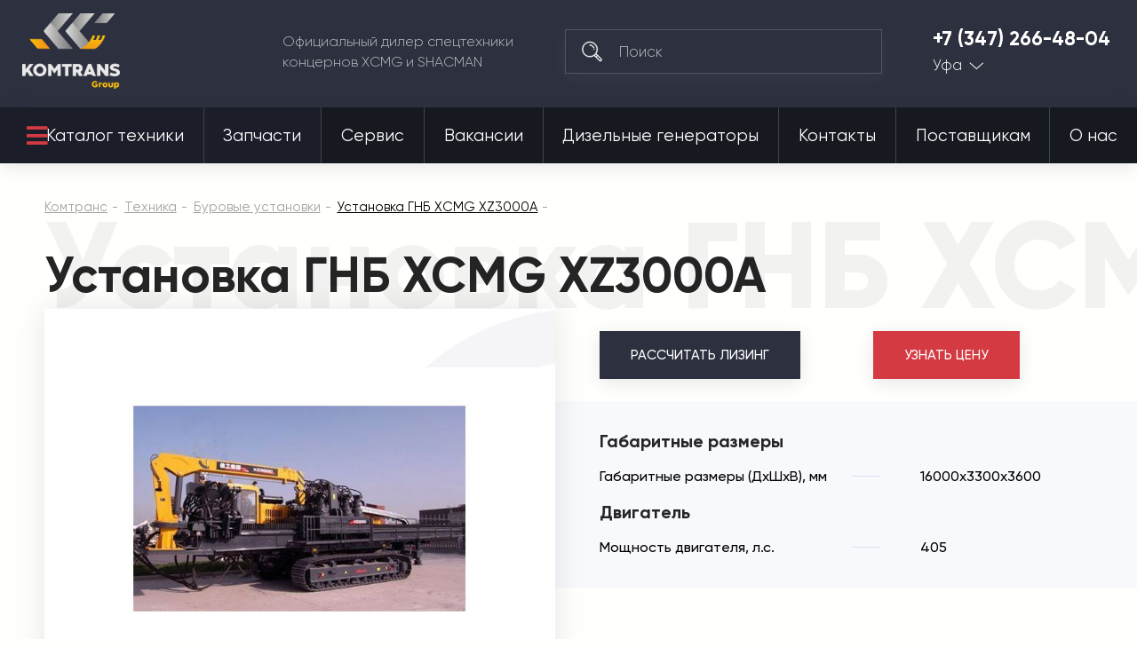

--- FILE ---
content_type: text/html; charset=utf-8
request_url: https://komtrans02.ru/tehnika/burovye-ustanovki/ustanovka-gnb-xcmg-xz3000a.html
body_size: 36138
content:

<!DOCTYPE html>
<html 
 lang="ru" dir="ltr">
<head>
<meta name="viewport" content="initial-scale=1.0, width=device-width">

<title>Купить установка ГНБ XCMG XZ3000A | Комтранс Уфа</title>






<script async type="text/javascript">

if(location.hostname == "komtrans24.ru"){
    (function ct_load_script() {
    var ct = document.createElement('script'); ct.type = 'text/javascript'; ct.async=true;
    ct.src = document.location.protocol+'//cc.calltracking.ru/phone.e941c.11061.async.js?nc='+Math.floor(new Date().getTime()/300000);
    var s = document.getElementsByTagName('script')[0]; s.parentNode.insertBefore(ct, s);
    })();
}

if(location.hostname == "komtrans54.ru"){
    (function ct_load_script() {
    var ct = document.createElement('script'); ct.type = 'text/javascript'; ct.async=true;
    ct.src = document.location.protocol+'//cc.calltracking.ru/phone.9a7f6.11060.async.js?nc='+Math.floor(new Date    ().getTime()/300000);
    var s = document.getElementsByTagName('script')[0]; s.parentNode.insertBefore(ct, s);
})();

}
if(location.hostname == "komtrans54.ru"){
    (function (w, d, s, l, i) {
        w[l] = w[l] || []; w[l].push({
            'gtm.start':
                new Date().getTime(), event: 'gtm.js'
        }); var f = d.getElementsByTagName(s)[0],
            j = d.createElement(s), dl = l != 'dataLayer' ? '&l=' + l : ''; j.async = true; j.src =
                'https://www.googletagmanager.com/gtm.js?id=' + i + dl; f.parentNode.insertBefore(j, f);
    })(window, document, 'script', 'dataLayer', 'GTM-PZ52QGG');
}

if(location.hostname == "komtrans77.ru"){
    (function ct_load_script() {
    var ct = document.createElement('script'); ct.type = 'text/javascript'; ct.async=true;
    ct.src = document.location.protocol+'//cc.calltracking.ru/phone.f12de.11235.async.js?nc='+Math.floor(new Date().getTime()/300000);
    var s = document.getElementsByTagName('script')[0]; s.parentNode.insertBefore(ct, s);
    })();
}

</script>

<script data-no-defer>
    if (!window.jQuery) {
        document.write('<script type="text/javascript" src="https://komtrans02.ru/design/themes/komtrans_it/css/lib/libs/jquery.min.js?ver=4.5.2.SP2" ><\/script>');
    }
</script>


<meta name="robots" content="index, follow">
        <link rel="canonical" href="https://komtrans02.ru/tehnika/burovye-ustanovki/ustanovka-gnb-xcmg-xz3000a.html" />
            
<!-- description + keywords -->
            <meta name="keywords" content="Установка ГНБ, XCMG, XZ3000A , купить, цена" />
                <meta name="description" content="Установка ГНБ XCMG XZ3000A производства Китая от официального дилера. Лучшая цена и удобные способы расчета: лизинг, кредит и трейд-ин."/>
        
<!-- -->

<!-- og image -->
    <meta property="og:image" content=""/>
    <meta property="og:image:width" content=""/>
    <meta property="og:image:height" content=""/>
<!-- -->

<!-- og-description-meta -->
            <meta property="og:description" content="Установка ГНБ XCMG XZ3000A производства Китая от официального дилера. Лучшая цена и удобные способы расчета: лизинг, кредит и трейд-ин."/>
        
<!-- -->
<meta property="og:title" content="Купить установка ГНБ XCMG XZ3000A | Комтранс Уфа"/>
<meta property="og:type" content="website"/>
<meta property="og:url" content= "https://komtrans02.ru/tehnika/burovye-ustanovki/ustanovka-gnb-xcmg-xz3000a.html" />
<meta property="og:locale" content="ru_RU" />
<meta property="og:site_name" content="Комтранс Уфа" />





    <link href="https://komtrans02.ru/images/logos/17/favicon_h30n-yp.ico" rel="shortcut icon" type="image/png" />


<link type="text/css" rel="stylesheet" href="https://komtrans02.ru/var/cache/misc/assets/design/themes/komtrans_it/css/standalone.574449e2911ded6b33a7098445bf39ca1751601468.css" />
<!-- Google Tag Manager -->
<script data-no-defer>(function(w,d,s,l,i){w[l]=w[l]||[];w[l].push({'gtm.start':
new Date().getTime(),event:'gtm.js'});var f=d.getElementsByTagName(s)[0],
j=d.createElement(s),dl=l!='dataLayer'?'&l='+l:'';j.async=true;j.src=
'https://www.googletagmanager.com/gtm.js?id='+i+dl;f.parentNode.insertBefore(j,f);
})(window,document,'script','dataLayer','GTM-WRWV8JP');</script>
<!-- End Google Tag Manager -->
<script type="text/javascript" data-no-defer>
(function(i,s,o,g,r,a,m){
    i['GoogleAnalyticsObject']=r;
    i[r]=i[r]||function(){(i[r].q=i[r].q||[]).push(arguments)},i[r].l=1*new Date();
    a=s.createElement(o), m=s.getElementsByTagName(o)[0];
    a.async=1;
    a.src=g;
    m.parentNode.insertBefore(a,m)
})(window,document,'script','//www.google-analytics.com/analytics.js','ga');
ga('create', 'UA-24492573-24', 'auto');
ga('send', 'pageview', '/tehnika/burovye-ustanovki/ustanovka-gnb-xcmg-xz3000a.html');
</script>


<link rel="stylesheet" href="https://use.fontawesome.com/releases/v5.2.0/css/all.css" integrity="sha384-hWVjflwFxL6sNzntih27bfxkr27PmbbK/iSvJ+a4+0owXq79v+lsFkW54bOGbiDQ" crossorigin="anonymous">

<!--new template styles-->
    <link rel="stylesheet" href="/design/themes/komtrans_it/styles/fonts/Gilroy/stylesheet.css">
    <link rel="stylesheet" href="/design/themes/komtrans_it/css/lib/libs/bootstrap-grid/bootstrap-grid.min.css">
    <link rel="stylesheet" href="/design/themes/komtrans_it/css/lib/libs/swiper/swiper.min.css">
    <link rel="stylesheet" href="/design/themes/komtrans_it/css/lib/libs/select2/select2.min.css">
    <link rel="stylesheet" href="/design/themes/komtrans_it/css/lib/libs/rangeSlider/ion.rangeSlider.min.css">
    <link rel="stylesheet" href="/design/themes/komtrans_it/styles/css/styles.css">
    <link rel="stylesheet" href="/design/themes/komtrans_it/styles/css/p-styles.css">
    <link rel="stylesheet" href="/design/themes/komtrans_it/styles/css/m-styles.css">
<!--/new template styles
Array
(
    [dispatch] => products.view
    [product_id] => 1916
)
1
-->
</head>

<body>
<div class="wrapper">
    <!-- Google Tag Manager (noscript) -->
<noscript><iframe src="https://www.googletagmanager.com/ns.html?id=GTM-WRWV8JP"
height="0" width="0" style="display:none;visibility:hidden"></iframe></noscript>
<!-- End Google Tag Manager (noscript) -->
                        
        <div class="ty-tygh  " id="tygh_container">

        <div id="ajax_overlay" class="ty-ajax-overlay"></div>
<div id="ajax_loading_box" class="ty-ajax-loading-box"></div>

        <div class="cm-notification-container notification-container">
</div>

        <div class="ty-helper-container" id="tygh_main_container">
            
                 
                
<div class="tygh-header clearfix">
	<!-- START HEADER -->
	<header class="header-wrap header-wrap-absolute">
		
		<div class="container">
                    


    <div class="row-fluid ">                <div class="span12 header-main" >
                <div class="row-fluid ">                <div class="span12 header-main__cover" >
                <a href="/" class="logo">
<img src="https://komtrans54.ru/images/companies/20/logo-grey.png" alt="Комтранс - официальный дилер спецтехники концернов XCMG, FRONTAL, SHACMAN" width="150" height="115" style="width: 110px; height: 85px;">
</a><div class="header-main__desc">
						Официальный дилер спецтехники <br>концернов XCMG и SHACMAN
					</div><!--  --> <div class="search">
	<form action="/">
		<input type="hidden" name="subcats" value="Y">
		<input type="hidden" name="pcode_from_q" value="Y">
		<input type="hidden" name="pshort" value="Y">
		<input type="hidden" name="pfull" value="Y">
		<input type="hidden" name="pname" value="Y">
		<input type="hidden" name="pkeywords" value="Y">
		<input type="hidden" name="search_performed" value="Y">
		<input type="hidden" name="dispatch" value="products.search">
		<button type="submit"></button>
		<input type="search" name="q" placeholder="Поиск">
	<input type="hidden" name="security_hash" class="cm-no-hide-input" value="66d82097adc69cb616674270bd9140ac" /></form>
</div><div class="tel-city">
	<a href="tel:+7 (347) 266-48-04">+7 (347) 266-48-04</a>


	<div class="tel-city__dropdown">
		<a href="">Уфа</a>
		<ul>

<li><a href="https://komtrans64.ru/">Саратов</a></li>
<li><a href="https://komtrans161.ru/">Ростов-на-Дону</a></li>
<li><a href="https://komtrans136.ru/">Воронеж</a></li>
<li><a href="https://komtrans138.ru/">Братск</a></li>
<li><a href="https://komtrans77.ru/">Москва</a></li>
<li><a href="https://komtrans86.ru/">Сургут</a></li>
<li><a href="https://komtrans74.ru/">Челябинск</a></li>
<li><a href="https://komtrans72.ru/">Тюмень</a></li>
<li><a href="https://komtrans059.ru/">Пермь</a></li>
<li><a href="https://komtrans66.ru/">Екатеринбург</a></li>
<li><a href="https://komtrans55.ru/">Омск</a></li>
<li><a href="https://komtrans19.ru/">Абакан</a></li>
<li><a href="https://komtrans142.ru/">Новокузнецк</a></li>
<li><a href="https://komtrans42.ru/">Кемерово</a></li>
<li><a href="https://komtrans54.ru/">Новосибирск</a></li>
<li><a href="https://komtrans24.ru/">Красноярск</a></li>
<li><a href="https://komtrans28.ru/">Благовещенск</a></li>
<li><a href="https://komtrans75.ru/">Чита</a></li>
<li><a href="https://komtrans175.ru/">Забайкальск</a></li>
<li><a href="https://komtrans03.ru/">Улан-Удэ</a></li>
<li><a href="https://komtrans38.ru/">Иркутск</a></li>
<li><a href="https://komtrans14.ru/">Якутск</a></li>
<li><a href="https://komtrans127.ru/">Хабаровск</a></li>
<li><a href="https://komtrans25.ru/">Владивосток</a></li>

		</ul>
	</div>
</div><a href="#" class="mob-menu-btn js-mob-menu-btn">
						<div class="hamburger">
							<div></div>
							<div></div>
							<div></div>
						</div>
					</a>
        </div>
    </div>
        </div>
    </div>                


                


                


    <div class="row-fluid ">                <div class="span12 header-nav" >
                <div class="row-fluid ">                <div class="span12 header-nav__cover" >
                <nav>
    <ul class="ty-menu__items cm-responsive-menu its_menu_new">
        
            <li class="ty-menu__item ty-menu__menu-btn visible-phone">
                <a>
                    <i class="ty-icon-short-list"></i>
                    <span>Меню</span>
                </a>
            </li>

                                            
                        <li class="ty-menu__item cm-menu-item-responsive ty-menu__item-active catalog-btn">
                                            <a class="ty-menu__item-toggle visible-phone cm-responsive-menu-toggle">
                            <i class="ty-menu__icon-open ty-icon-down-open"></i>
                            <i class="ty-menu__icon-hide ty-icon-up-open"></i>
                        </a>
                                        <a  href="/tehnika/">
                        Каталог техники
                    </a>
                
                                            <div class="ty-menu__submenu" id="topmenu_18651_dcbafa2066befd140aa66aa33ec5283d">
                            
                                <ul class="ty-menu__submenu-items cm-responsive-menu-submenu">
                                                                            <li class="ty-top-mine__submenu-col">
                                                                                        <div class="ty-menu__submenu-item-header">
                                                <a href="https://komtrans02.ru/tehnika/avtobetonosmesiteli/" class="ty-menu__submenu-link">Автобетоносмесители</a>
                                            </div>
                                                                                        <div class="ty-menu__submenu">
                                                <ul class="ty-menu__submenu-list cm-responsive-menu-submenu">
                                                                                                    </ul>
                                            </div>
                                        </li>
                                                                            <li class="ty-top-mine__submenu-col">
                                                                                        <div class="ty-menu__submenu-item-header">
                                                <a href="https://komtrans02.ru/tehnika/gruzovye-avtomobili/" class="ty-menu__submenu-link">Грузовые автомобили</a>
                                            </div>
                                                                                            <a class="ty-menu__item-toggle visible-phone cm-responsive-menu-toggle">
                                                    <i class="ty-menu__icon-open ty-icon-down-open"></i>
                                                    <i class="ty-menu__icon-hide ty-icon-up-open"></i>
                                                </a>
                                                                                        <div class="ty-menu__submenu">
                                                <ul class="ty-menu__submenu-list cm-responsive-menu-submenu">
                                                                                                            
                                                                                                                                                                                <li class="ty-menu__submenu-item">
                                                                <a href="https://komtrans02.ru/tehnika/gruzovye-avtomobili/gruzovoy-avtomobil-trehosnyy/"                                                                        class="ty-menu__submenu-link">Грузовой автомобиль трехосный</a>
                                                            </li>
                                                                                                                                                                                <li class="ty-menu__submenu-item">
                                                                <a href="https://komtrans02.ru/tehnika/gruzovye-avtomobili/gruzovoy-avtomobil-20-kubov/"                                                                        class="ty-menu__submenu-link">Грузовой автомобиль 20 кубов</a>
                                                            </li>
                                                                                                                                                                                <li class="ty-menu__submenu-item">
                                                                <a href="https://komtrans02.ru/tehnika/gruzovye-avtomobili/gruzovoy-avtomobil-25-kubov/"                                                                        class="ty-menu__submenu-link">Грузовой автомобиль 25 кубов</a>
                                                            </li>
                                                                                                                                                                                <li class="ty-menu__submenu-item">
                                                                <a href="https://komtrans02.ru/tehnika/gruzovye-avtomobili/gruzovoy-avtomobil-30-kubov/"                                                                        class="ty-menu__submenu-link">Грузовой автомобиль 30 кубов</a>
                                                            </li>
                                                                                                                                                                                <li class="ty-menu__submenu-item">
                                                                <a href="https://komtrans02.ru/tehnika/gruzovye-avtomobili/gruzovoy-avtomobil-10-tonn/"                                                                        class="ty-menu__submenu-link">Грузовой автомобиль 10 тонн</a>
                                                            </li>
                                                                                                                                                                                <li class="ty-menu__submenu-item">
                                                                <a href="https://komtrans02.ru/tehnika/gruzovye-avtomobili/gruzovoy-avtomobil-15-tonn/"                                                                        class="ty-menu__submenu-link">Грузовой автомобиль 15 тонн</a>
                                                            </li>
                                                                                                                                                                                <li class="ty-menu__submenu-item">
                                                                <a href="https://komtrans02.ru/tehnika/gruzovye-avtomobili/gruzovoy-avtomobil-20-tonn/"                                                                        class="ty-menu__submenu-link">Грузовой автомобиль 20 тонн</a>
                                                            </li>
                                                                                                                                                                                <li class="ty-menu__submenu-item">
                                                                <a href="https://komtrans02.ru/tehnika/gruzovye-avtomobili/gruzovoy-avtomobil-25-tonn/"                                                                        class="ty-menu__submenu-link">Грузовой автомобиль 25 тонн</a>
                                                            </li>
                                                                                                                                                                                <li class="ty-menu__submenu-item">
                                                                <a href="https://komtrans02.ru/tehnika/gruzovye-avtomobili/gruzovoy-avtomobil-35-tonn/"                                                                        class="ty-menu__submenu-link">Грузовой автомобиль 35 тонн</a>
                                                            </li>
                                                                                                                                                                                <li class="ty-menu__submenu-item">
                                                                <a href="https://komtrans02.ru/tehnika/gruzovye-avtomobili/gruzovoy-avtomobil-40-tonn/"                                                                        class="ty-menu__submenu-link">Грузовой автомобиль 40 тонн</a>
                                                            </li>
                                                                                                                                                                        

                                                                                                    </ul>
                                            </div>
                                        </li>
                                                                            <li class="ty-top-mine__submenu-col">
                                                                                        <div class="ty-menu__submenu-item-header">
                                                <a href="https://komtrans02.ru/tehnika/samosvaly/" class="ty-menu__submenu-link">Самосвалы</a>
                                            </div>
                                                                                            <a class="ty-menu__item-toggle visible-phone cm-responsive-menu-toggle">
                                                    <i class="ty-menu__icon-open ty-icon-down-open"></i>
                                                    <i class="ty-menu__icon-hide ty-icon-up-open"></i>
                                                </a>
                                                                                        <div class="ty-menu__submenu">
                                                <ul class="ty-menu__submenu-list cm-responsive-menu-submenu">
                                                                                                            
                                                                                                                                                                                <li class="ty-menu__submenu-item">
                                                                <a href="https://komtrans02.ru/tehnika/samosvaly/samosvaly-6x4/"                                                                        class="ty-menu__submenu-link">Самосвалы 6x4</a>
                                                            </li>
                                                                                                                                                                                <li class="ty-menu__submenu-item">
                                                                <a href="https://komtrans02.ru/tehnika/samosvaly/samosvaly-6x6/"                                                                        class="ty-menu__submenu-link">Самосвалы 6x6</a>
                                                            </li>
                                                                                                                                                                                <li class="ty-menu__submenu-item">
                                                                <a href="https://komtrans02.ru/tehnika/samosvaly/samosvaly-8x4/"                                                                        class="ty-menu__submenu-link">Самосвалы 8x4</a>
                                                            </li>
                                                                                                                                                                                <li class="ty-menu__submenu-item">
                                                                <a href="https://komtrans02.ru/tehnika/samosvaly/samosvaly-20-kubov/"                                                                        class="ty-menu__submenu-link">Самосвалы 20 кубов</a>
                                                            </li>
                                                                                                                                                                                <li class="ty-menu__submenu-item">
                                                                <a href="https://komtrans02.ru/tehnika/samosvaly/samosvaly-25-kubov/"                                                                        class="ty-menu__submenu-link">Самосвалы 25 кубов</a>
                                                            </li>
                                                                                                                                                                                <li class="ty-menu__submenu-item">
                                                                <a href="https://komtrans02.ru/tehnika/samosvaly/samosvaly-30-kubov/"                                                                        class="ty-menu__submenu-link">Самосвалы 30 кубов</a>
                                                            </li>
                                                                                                                                                                                <li class="ty-menu__submenu-item">
                                                                <a href="https://komtrans02.ru/tehnika/samosvaly/samosvaly-gruzopodemnost-25-tonn/"                                                                        class="ty-menu__submenu-link">Самосвалы грузоподъемность 25 тонн</a>
                                                            </li>
                                                                                                                                                                                <li class="ty-menu__submenu-item">
                                                                <a href="https://komtrans02.ru/tehnika/samosvaly/samosvaly-gruzopodemnost-35-tonn/"                                                                        class="ty-menu__submenu-link">Самосвалы грузоподъемность 35 тонн</a>
                                                            </li>
                                                                                                                                                                                <li class="ty-menu__submenu-item">
                                                                <a href="https://komtrans02.ru/tehnika/samosvaly/samosval-dvuhosnyy/"                                                                        class="ty-menu__submenu-link">Самосвал двухосный </a>
                                                            </li>
                                                                                                                                                                                <li class="ty-menu__submenu-item">
                                                                <a href="https://komtrans02.ru/tehnika/samosvaly/samosval-trehosnyy/"                                                                        class="ty-menu__submenu-link">Самосвал трехосный</a>
                                                            </li>
                                                                                                                                                                                <li class="ty-menu__submenu-item">
                                                                <a href="https://komtrans02.ru/tehnika/samosvaly/samosval-chetyrehosnyy/"                                                                        class="ty-menu__submenu-link">Самосвал четырехосный</a>
                                                            </li>
                                                                                                                                                                        

                                                                                                    </ul>
                                            </div>
                                        </li>
                                                                            <li class="ty-top-mine__submenu-col">
                                                                                        <div class="ty-menu__submenu-item-header">
                                                <a href="https://komtrans02.ru/tehnika/sedelnye-tyagachi/" class="ty-menu__submenu-link">Седельные тягачи</a>
                                            </div>
                                                                                            <a class="ty-menu__item-toggle visible-phone cm-responsive-menu-toggle">
                                                    <i class="ty-menu__icon-open ty-icon-down-open"></i>
                                                    <i class="ty-menu__icon-hide ty-icon-up-open"></i>
                                                </a>
                                                                                        <div class="ty-menu__submenu">
                                                <ul class="ty-menu__submenu-list cm-responsive-menu-submenu">
                                                                                                            
                                                                                                                                                                                <li class="ty-menu__submenu-item">
                                                                <a href="https://komtrans02.ru/tehnika/sedelnye-tyagachi/sedelnye-tyagachi-6h4/"                                                                        class="ty-menu__submenu-link">Седельные тягачи 6х4</a>
                                                            </li>
                                                                                                                                                                                <li class="ty-menu__submenu-item">
                                                                <a href="https://komtrans02.ru/tehnika/sedelnye-tyagachi/sedelnye-tyagachi-4x2/"                                                                        class="ty-menu__submenu-link">Седельные тягачи 4x2</a>
                                                            </li>
                                                                                                                                                                                <li class="ty-menu__submenu-item">
                                                                <a href="https://komtrans02.ru/tehnika/sedelnye-tyagachi/sedelnyy-tyagach-gruzopodemnost-10-tonn/"                                                                        class="ty-menu__submenu-link">Седельный тягач грузоподъемность 10 тонн</a>
                                                            </li>
                                                                                                                                                                                <li class="ty-menu__submenu-item">
                                                                <a href="https://komtrans02.ru/tehnika/sedelnye-tyagachi/sedelnyy-tyagach-gruzopodemnost-15-tonn/"                                                                        class="ty-menu__submenu-link">Седельный тягач грузоподъемность 15 тонн</a>
                                                            </li>
                                                                                                                                                                                <li class="ty-menu__submenu-item">
                                                                <a href="https://komtrans02.ru/tehnika/sedelnye-tyagachi/sedelnyy-tyagach-gruzopodemnost-20-tonn/"                                                                        class="ty-menu__submenu-link">Седельный тягач грузоподъемность 20 тонн</a>
                                                            </li>
                                                                                                                                                                                <li class="ty-menu__submenu-item">
                                                                <a href="https://komtrans02.ru/tehnika/sedelnye-tyagachi/sedelnyy-tyagach-gruzopodemnost-40-tonn/"                                                                        class="ty-menu__submenu-link">Седельный тягач грузоподъемность 40 тонн</a>
                                                            </li>
                                                                                                                                                                        

                                                                                                    </ul>
                                            </div>
                                        </li>
                                                                            <li class="ty-top-mine__submenu-col">
                                                                                        <div class="ty-menu__submenu-item-header">
                                                <a href="https://komtrans02.ru/tehnika/frontalnye-pogruzchiki/" class="ty-menu__submenu-link">Фронтальные погрузчики</a>
                                            </div>
                                                                                            <a class="ty-menu__item-toggle visible-phone cm-responsive-menu-toggle">
                                                    <i class="ty-menu__icon-open ty-icon-down-open"></i>
                                                    <i class="ty-menu__icon-hide ty-icon-up-open"></i>
                                                </a>
                                                                                        <div class="ty-menu__submenu">
                                                <ul class="ty-menu__submenu-list cm-responsive-menu-submenu">
                                                                                                            
                                                                                                                                                                                <li class="ty-menu__submenu-item">
                                                                <a href="https://komtrans02.ru/tehnika/frontalnye-pogruzchiki/frontalnye-pogruzchiki-3-tonny/"                                                                        class="ty-menu__submenu-link">Фронтальные погрузчики 3 тонны</a>
                                                            </li>
                                                                                                                                                                                <li class="ty-menu__submenu-item">
                                                                <a href="https://komtrans02.ru/tehnika/frontalnye-pogruzchiki/frontalnye-pogruzchiki-5-tonn/"                                                                        class="ty-menu__submenu-link">Фронтальные погрузчики 5 тонн</a>
                                                            </li>
                                                                                                                                                                                <li class="ty-menu__submenu-item">
                                                                <a href="https://komtrans02.ru/tehnika/frontalnye-pogruzchiki/frontalnye-pogruzchiki-6-tonn/"                                                                        class="ty-menu__submenu-link">Фронтальные погрузчики 6 тонн</a>
                                                            </li>
                                                                                                                                                                                <li class="ty-menu__submenu-item">
                                                                <a href="https://komtrans02.ru/tehnika/frontalnye-pogruzchiki/frontalnye-pogruzchiki-8-tonn/"                                                                        class="ty-menu__submenu-link">Фронтальные погрузчики 8 тонн</a>
                                                            </li>
                                                                                                                                                                                <li class="ty-menu__submenu-item">
                                                                <a href="https://komtrans02.ru/tehnika/frontalnye-pogruzchiki/frontalnye-pogruzchiki-2-tonny/"                                                                        class="ty-menu__submenu-link">Фронтальные погрузчики 2 тонны</a>
                                                            </li>
                                                                                                                                                                                <li class="ty-menu__submenu-item">
                                                                <a href="https://komtrans02.ru/tehnika/frontalnye-pogruzchiki/frontalnye-pogruzchiki-6-kubov/"                                                                        class="ty-menu__submenu-link">Фронтальные погрузчики 6 кубов</a>
                                                            </li>
                                                                                                                                                                                <li class="ty-menu__submenu-item">
                                                                <a href="https://komtrans02.ru/tehnika/frontalnye-pogruzchiki/frontalnye-pogruzchiki-1-kub/"                                                                        class="ty-menu__submenu-link">Фронтальные погрузчики 1 куб</a>
                                                            </li>
                                                                                                                                                                                <li class="ty-menu__submenu-item">
                                                                <a href="https://komtrans02.ru/tehnika/frontalnye-pogruzchiki/frontalnye-pogruzchiki-2-kuba/"                                                                        class="ty-menu__submenu-link">Фронтальные погрузчики 2 куба</a>
                                                            </li>
                                                                                                                                                                                <li class="ty-menu__submenu-item">
                                                                <a href="https://komtrans02.ru/tehnika/frontalnye-pogruzchiki/frontalnye-pogruzchiki-3-kuba/"                                                                        class="ty-menu__submenu-link">Фронтальные погрузчики 3 куба</a>
                                                            </li>
                                                                                                                                                                                <li class="ty-menu__submenu-item">
                                                                <a href="https://komtrans02.ru/tehnika/frontalnye-pogruzchiki/frontalnye-pogruzchiki-4-kuba/"                                                                        class="ty-menu__submenu-link">Фронтальные погрузчики 4 куба</a>
                                                            </li>
                                                                                                                                                                        

                                                                                                    </ul>
                                            </div>
                                        </li>
                                                                            <li class="ty-top-mine__submenu-col">
                                                                                        <div class="ty-menu__submenu-item-header">
                                                <a href="https://komtrans02.ru/tehnika/mini-pogruzchiki/" class="ty-menu__submenu-link">Мини-погрузчики</a>
                                            </div>
                                                                                        <div class="ty-menu__submenu">
                                                <ul class="ty-menu__submenu-list cm-responsive-menu-submenu">
                                                                                                    </ul>
                                            </div>
                                        </li>
                                                                            <li class="ty-top-mine__submenu-col">
                                                                                        <div class="ty-menu__submenu-item-header">
                                                <a href="https://komtrans02.ru/tehnika/avtogreydery/" class="ty-menu__submenu-link">Автогрейдеры</a>
                                            </div>
                                                                                        <div class="ty-menu__submenu">
                                                <ul class="ty-menu__submenu-list cm-responsive-menu-submenu">
                                                                                                    </ul>
                                            </div>
                                        </li>
                                                                            <li class="ty-top-mine__submenu-col">
                                                                                        <div class="ty-menu__submenu-item-header">
                                                <a href="https://komtrans02.ru/tehnika/avtokrany/" class="ty-menu__submenu-link">Автокраны</a>
                                            </div>
                                                                                            <a class="ty-menu__item-toggle visible-phone cm-responsive-menu-toggle">
                                                    <i class="ty-menu__icon-open ty-icon-down-open"></i>
                                                    <i class="ty-menu__icon-hide ty-icon-up-open"></i>
                                                </a>
                                                                                        <div class="ty-menu__submenu">
                                                <ul class="ty-menu__submenu-list cm-responsive-menu-submenu">
                                                                                                            
                                                                                                                                                                                <li class="ty-menu__submenu-item">
                                                                <a href="https://komtrans02.ru/tehnika/avtokrany/avtokrany-25-tonn/"                                                                        class="ty-menu__submenu-link">Автокраны 25 тонн</a>
                                                            </li>
                                                                                                                                                                                <li class="ty-menu__submenu-item">
                                                                <a href="https://komtrans02.ru/tehnika/avtokrany/korotkobaznye-krany/"                                                                        class="ty-menu__submenu-link">Короткобазные краны</a>
                                                            </li>
                                                                                                                                                                                <li class="ty-menu__submenu-item">
                                                                <a href="https://komtrans02.ru/tehnika/avtokrany/avtokrany-35-tonn/"                                                                        class="ty-menu__submenu-link">Автокраны 35 тонн</a>
                                                            </li>
                                                                                                                                                                                <li class="ty-menu__submenu-item">
                                                                <a href="https://komtrans02.ru/tehnika/avtokrany/avtokrany-70-tonn/"                                                                        class="ty-menu__submenu-link">​Автокраны 70 тонн​</a>
                                                            </li>
                                                                                                                                                                                <li class="ty-menu__submenu-item">
                                                                <a href="https://komtrans02.ru/tehnika/avtokrany/avtokrany-30-tonn/"                                                                        class="ty-menu__submenu-link">Автокраны 30 тонн</a>
                                                            </li>
                                                                                                                                                                                <li class="ty-menu__submenu-item">
                                                                <a href="https://komtrans02.ru/tehnika/avtokrany/avtokrany-55-tonn/"                                                                        class="ty-menu__submenu-link">Автокраны 55 тонн</a>
                                                            </li>
                                                                                                                                                                                <li class="ty-menu__submenu-item">
                                                                <a href="https://komtrans02.ru/tehnika/avtokrany/avtokrany-100-tonn/"                                                                        class="ty-menu__submenu-link">Автокраны 100 тонн</a>
                                                            </li>
                                                                                                                                                                                <li class="ty-menu__submenu-item">
                                                                <a href="https://komtrans02.ru/tehnika/avtokrany/avtokrany-50-tonn/"                                                                        class="ty-menu__submenu-link">Автокраны 50 тонн</a>
                                                            </li>
                                                                                                                                                                                <li class="ty-menu__submenu-item">
                                                                <a href="https://komtrans02.ru/tehnika/avtokrany/avtokrany-80-tonn/"                                                                        class="ty-menu__submenu-link">Автокраны 80 тонн</a>
                                                            </li>
                                                                                                                                                                                <li class="ty-menu__submenu-item">
                                                                <a href="https://komtrans02.ru/tehnika/avtokrany/avtokrany-60-tonn/"                                                                        class="ty-menu__submenu-link">Автокраны 60 тонн</a>
                                                            </li>
                                                                                                                                                                                <li class="ty-menu__submenu-item">
                                                                <a href="https://komtrans02.ru/tehnika/avtokrany/avtokrany-90-tonn/"                                                                        class="ty-menu__submenu-link">Автокраны 90 тонн</a>
                                                            </li>
                                                                                                                                                                                <li class="ty-menu__submenu-item">
                                                                <a href="https://komtrans02.ru/tehnika/avtokrany/avtokrany-130-tonn/"                                                                        class="ty-menu__submenu-link">Автокраны 130 тонн</a>
                                                            </li>
                                                                                                                                                                                <li class="ty-menu__submenu-item">
                                                                <a href="https://komtrans02.ru/tehnika/avtokrany/avtokrany-220-tonn/"                                                                        class="ty-menu__submenu-link">Автокраны 220 тонн</a>
                                                            </li>
                                                                                                                                                                        

                                                                                                    </ul>
                                            </div>
                                        </li>
                                                                            <li class="ty-top-mine__submenu-col">
                                                                                        <div class="ty-menu__submenu-item-header">
                                                <a href="https://komtrans02.ru/tehnika/katki/" class="ty-menu__submenu-link">Катки</a>
                                            </div>
                                                                                            <a class="ty-menu__item-toggle visible-phone cm-responsive-menu-toggle">
                                                    <i class="ty-menu__icon-open ty-icon-down-open"></i>
                                                    <i class="ty-menu__icon-hide ty-icon-up-open"></i>
                                                </a>
                                                                                        <div class="ty-menu__submenu">
                                                <ul class="ty-menu__submenu-list cm-responsive-menu-submenu">
                                                                                                            
                                                                                                                                                                                <li class="ty-menu__submenu-item">
                                                                <a href="https://komtrans02.ru/tehnika/katki/mini-katki/"                                                                        class="ty-menu__submenu-link">Мини-катки</a>
                                                            </li>
                                                                                                                                                                                <li class="ty-menu__submenu-item">
                                                                <a href="https://komtrans02.ru/tehnika/katki/gruntovye-katki/"                                                                        class="ty-menu__submenu-link">Грунтовые катки</a>
                                                            </li>
                                                                                                                                                                                <li class="ty-menu__submenu-item">
                                                                <a href="https://komtrans02.ru/tehnika/katki/katki-4-tonny/"                                                                        class="ty-menu__submenu-link">Катки 4 тонны</a>
                                                            </li>
                                                                                                                                                                                <li class="ty-menu__submenu-item">
                                                                <a href="https://komtrans02.ru/tehnika/katki/katki-3-tonny/"                                                                        class="ty-menu__submenu-link">Катки 3 тонны</a>
                                                            </li>
                                                                                                                                                                                <li class="ty-menu__submenu-item">
                                                                <a href="https://komtrans02.ru/tehnika/katki/katki-12-tonn/"                                                                        class="ty-menu__submenu-link">Катки 12 тонн</a>
                                                            </li>
                                                                                                                                                                                <li class="ty-menu__submenu-item">
                                                                <a href="https://komtrans02.ru/tehnika/katki/katki-13-tonn/"                                                                        class="ty-menu__submenu-link">Катки 13 тонн</a>
                                                            </li>
                                                                                                                                                                                <li class="ty-menu__submenu-item">
                                                                <a href="https://komtrans02.ru/tehnika/katki/katki-10-tonn/"                                                                        class="ty-menu__submenu-link">Катки 10 тонн</a>
                                                            </li>
                                                                                                                                                                                <li class="ty-menu__submenu-item">
                                                                <a href="https://komtrans02.ru/tehnika/katki/katki-1-tonna/"                                                                        class="ty-menu__submenu-link">Катки 1 тонна</a>
                                                            </li>
                                                                                                                                                                                <li class="ty-menu__submenu-item">
                                                                <a href="https://komtrans02.ru/tehnika/katki/katki-20-tonn/"                                                                        class="ty-menu__submenu-link">Катки 20 тонн</a>
                                                            </li>
                                                                                                                                                                                <li class="ty-menu__submenu-item">
                                                                <a href="https://komtrans02.ru/tehnika/katki/katki-8-tonn/"                                                                        class="ty-menu__submenu-link">Катки 8 тонн</a>
                                                            </li>
                                                                                                                                                                                <li class="ty-menu__submenu-item">
                                                                <a href="https://komtrans02.ru/tehnika/katki/katki-trotuarnye-dvuhvalcovye/"                                                                        class="ty-menu__submenu-link">Катки тротуарные двухвальцовые</a>
                                                            </li>
                                                                                                                                                                                <li class="ty-menu__submenu-item">
                                                                <a href="https://komtrans02.ru/tehnika/katki/katki-staticheskie/"                                                                        class="ty-menu__submenu-link">Катки статические</a>
                                                            </li>
                                                                                                                                                                                <li class="ty-menu__submenu-item">
                                                                <a href="https://komtrans02.ru/tehnika/katki/kompaktory-dlya-musora-tbo/"                                                                        class="ty-menu__submenu-link">Компакторы для мусора (ТБО)</a>
                                                            </li>
                                                                                                                                                                                <li class="ty-menu__submenu-item">
                                                                <a href="https://komtrans02.ru/tehnika/katki/katki-pnevmokolesnye/"                                                                        class="ty-menu__submenu-link">Катки пневмоколесные</a>
                                                            </li>
                                                                                                                                                                                <li class="ty-menu__submenu-item">
                                                                <a href="https://komtrans02.ru/tehnika/katki/katki-odnovalcovye-gruntovye-mehanicheskiy-privod/"                                                                        class="ty-menu__submenu-link">Катки одновальцовые грунтовые механический привод</a>
                                                            </li>
                                                                                                                                                                                <li class="ty-menu__submenu-item">
                                                                <a href="https://komtrans02.ru/tehnika/katki/katki-odnovalcovye-gruntovye-s-gidravlicheskim-polnym-privodom/"                                                                        class="ty-menu__submenu-link">Катки одновальцовые грунтовые с гидравлическим полным приводом</a>
                                                            </li>
                                                                                                                                                                                <li class="ty-menu__submenu-item">
                                                                <a href="https://komtrans02.ru/tehnika/katki/katki-odnovalcovye-gruntovye-s-gidravlicheskim-polnym-privodom-5-seriya/"                                                                        class="ty-menu__submenu-link">Катки одновальцовые грунтовые с гидравлическим полным приводом (5-серия)</a>
                                                            </li>
                                                                                                                                                                                <li class="ty-menu__submenu-item">
                                                                <a href="https://komtrans02.ru/tehnika/katki/katki-odnovalcovye-gruntovye-s-gidravlicheskim-polnym-privodom-sverhtyazhelye/"                                                                        class="ty-menu__submenu-link">Катки одновальцовые грунтовые с гидравлическим полным приводом (сверхтяжелые)</a>
                                                            </li>
                                                                                                                                                                                <li class="ty-menu__submenu-item">
                                                                <a href="https://komtrans02.ru/tehnika/katki/katki-dvuhvalcovye/"                                                                        class="ty-menu__submenu-link">Катки двухвальцовые</a>
                                                            </li>
                                                                                                                                                                                <li class="ty-menu__submenu-item">
                                                                <a href="https://komtrans02.ru/tehnika/katki/katki-dvuhvalcovye-55-gc-seriya/"                                                                        class="ty-menu__submenu-link">Катки двухвальцовые (55 Гц-серия)</a>
                                                            </li>
                                                                                                                                                                                <li class="ty-menu__submenu-item">
                                                                <a href="https://komtrans02.ru/tehnika/katki/katki-soprovozhdaemye-odnovalcovye/"                                                                        class="ty-menu__submenu-link">Катки сопровождаемые одновальцовые</a>
                                                            </li>
                                                                                                                                                                                <li class="ty-menu__submenu-item">
                                                                <a href="https://komtrans02.ru/tehnika/katki/katki-soprovozhdaemye-dvuhvalcovye/"                                                                        class="ty-menu__submenu-link">Катки сопровождаемые двухвальцовые</a>
                                                            </li>
                                                                                                                                                                        

                                                                                                    </ul>
                                            </div>
                                        </li>
                                                                            <li class="ty-top-mine__submenu-col">
                                                                                        <div class="ty-menu__submenu-item-header">
                                                <a href="https://komtrans02.ru/tehnika/teleskopicheskie-pogruzchiki/" class="ty-menu__submenu-link">Телескопические погрузчики</a>
                                            </div>
                                                                                        <div class="ty-menu__submenu">
                                                <ul class="ty-menu__submenu-list cm-responsive-menu-submenu">
                                                                                                    </ul>
                                            </div>
                                        </li>
                                                                            <li class="ty-top-mine__submenu-col">
                                                                                        <div class="ty-menu__submenu-item-header">
                                                <a href="https://komtrans02.ru/tehnika/ekskavatory/" class="ty-menu__submenu-link">Экскаваторы</a>
                                            </div>
                                                                                            <a class="ty-menu__item-toggle visible-phone cm-responsive-menu-toggle">
                                                    <i class="ty-menu__icon-open ty-icon-down-open"></i>
                                                    <i class="ty-menu__icon-hide ty-icon-up-open"></i>
                                                </a>
                                                                                        <div class="ty-menu__submenu">
                                                <ul class="ty-menu__submenu-list cm-responsive-menu-submenu">
                                                                                                            
                                                                                                                                                                                <li class="ty-menu__submenu-item">
                                                                <a href="https://komtrans02.ru/tehnika/ekskavatory/mini-ekskavatory/"                                                                        class="ty-menu__submenu-link">Мини-экскаваторы</a>
                                                            </li>
                                                                                                                                                                                <li class="ty-menu__submenu-item">
                                                                <a href="https://komtrans02.ru/tehnika/ekskavatory/ekskavatory-15-tonn/"                                                                        class="ty-menu__submenu-link">Экскаваторы 15 тонн</a>
                                                            </li>
                                                                                                                                                                                <li class="ty-menu__submenu-item">
                                                                <a href="https://komtrans02.ru/tehnika/ekskavatory/ekskavatory-30-tonn/"                                                                        class="ty-menu__submenu-link">Экскаваторы 30 тонн</a>
                                                            </li>
                                                                                                                                                                                <li class="ty-menu__submenu-item">
                                                                <a href="https://komtrans02.ru/tehnika/ekskavatory/ekskavatory-1-m3/"                                                                        class="ty-menu__submenu-link">Экскаваторы 1 м3</a>
                                                            </li>
                                                                                                                                                                                <li class="ty-menu__submenu-item">
                                                                <a href="https://komtrans02.ru/tehnika/ekskavatory/ekskavatory-2-m3/"                                                                        class="ty-menu__submenu-link">Экскаваторы 2 м3</a>
                                                            </li>
                                                                                                                                                                                <li class="ty-menu__submenu-item">
                                                                <a href="https://komtrans02.ru/tehnika/ekskavatory/peregruzhateli/"                                                                        class="ty-menu__submenu-link">Перегружатели</a>
                                                            </li>
                                                                                                                                                                        

                                                                                                    </ul>
                                            </div>
                                        </li>
                                                                            <li class="ty-top-mine__submenu-col">
                                                                                        <div class="ty-menu__submenu-item-header">
                                                <a href="https://komtrans02.ru/tehnika/asfaltoukladchiki/" class="ty-menu__submenu-link">Асфальтоукладчики</a>
                                            </div>
                                                                                        <div class="ty-menu__submenu">
                                                <ul class="ty-menu__submenu-list cm-responsive-menu-submenu">
                                                                                                    </ul>
                                            </div>
                                        </li>
                                                                            <li class="ty-top-mine__submenu-col">
                                                                                        <div class="ty-menu__submenu-item-header">
                                                <a href="https://komtrans02.ru/tehnika/dorozhnye-frezy/" class="ty-menu__submenu-link">Дорожные фрезы</a>
                                            </div>
                                                                                        <div class="ty-menu__submenu">
                                                <ul class="ty-menu__submenu-list cm-responsive-menu-submenu">
                                                                                                    </ul>
                                            </div>
                                        </li>
                                                                            <li class="ty-top-mine__submenu-col">
                                                                                        <div class="ty-menu__submenu-item-header">
                                                <a href="https://komtrans02.ru/tehnika/ekskavatory-pogruzchiki/" class="ty-menu__submenu-link">Экскаваторы-погрузчики</a>
                                            </div>
                                                                                        <div class="ty-menu__submenu">
                                                <ul class="ty-menu__submenu-list cm-responsive-menu-submenu">
                                                                                                    </ul>
                                            </div>
                                        </li>
                                                                            <li class="ty-top-mine__submenu-col">
                                                                                        <div class="ty-menu__submenu-item-header">
                                                <a href="https://komtrans02.ru/tehnika/resayklery/" class="ty-menu__submenu-link">Ресайклеры</a>
                                            </div>
                                                                                        <div class="ty-menu__submenu">
                                                <ul class="ty-menu__submenu-list cm-responsive-menu-submenu">
                                                                                                    </ul>
                                            </div>
                                        </li>
                                                                            <li class="ty-top-mine__submenu-col">
                                                                                        <div class="ty-menu__submenu-item-header">
                                                <a href="https://komtrans02.ru/tehnika/buldozery/" class="ty-menu__submenu-link">Бульдозеры</a>
                                            </div>
                                                                                        <div class="ty-menu__submenu">
                                                <ul class="ty-menu__submenu-list cm-responsive-menu-submenu">
                                                                                                    </ul>
                                            </div>
                                        </li>
                                                                            <li class="ty-top-mine__submenu-col">
                                                                                        <div class="ty-menu__submenu-item-header">
                                                <a href="https://komtrans02.ru/tehnika/burovye-ustanovki/" class="ty-menu__submenu-link">Буровые установки</a>
                                            </div>
                                                                                        <div class="ty-menu__submenu">
                                                <ul class="ty-menu__submenu-list cm-responsive-menu-submenu">
                                                                                                    </ul>
                                            </div>
                                        </li>
                                                                            <li class="ty-top-mine__submenu-col">
                                                                                        <div class="ty-menu__submenu-item-header">
                                                <a href="https://komtrans02.ru/tehnika/richstakery/" class="ty-menu__submenu-link">Ричстакеры</a>
                                            </div>
                                                                                        <div class="ty-menu__submenu">
                                                <ul class="ty-menu__submenu-list cm-responsive-menu-submenu">
                                                                                                    </ul>
                                            </div>
                                        </li>
                                                                            <li class="ty-top-mine__submenu-col">
                                                                                        <div class="ty-menu__submenu-item-header">
                                                <a href="https://komtrans02.ru/tehnika/betononasosy/" class="ty-menu__submenu-link">Бетонное оборудование</a>
                                            </div>
                                                                                            <a class="ty-menu__item-toggle visible-phone cm-responsive-menu-toggle">
                                                    <i class="ty-menu__icon-open ty-icon-down-open"></i>
                                                    <i class="ty-menu__icon-hide ty-icon-up-open"></i>
                                                </a>
                                                                                        <div class="ty-menu__submenu">
                                                <ul class="ty-menu__submenu-list cm-responsive-menu-submenu">
                                                                                                            
                                                                                                                                                                                <li class="ty-menu__submenu-item">
                                                                <a href="https://komtrans02.ru/tehnika/betononasosy/betonoraspredelitelnye-strely/"                                                                        class="ty-menu__submenu-link">Бетонораспределительные стрелы</a>
                                                            </li>
                                                                                                                                                                                <li class="ty-menu__submenu-item">
                                                                <a href="https://komtrans02.ru/tehnika/betononasosy/torkret-ustanovki/"                                                                        class="ty-menu__submenu-link">Торкрет установки</a>
                                                            </li>
                                                                                                                                                                                <li class="ty-menu__submenu-item">
                                                                <a href="https://komtrans02.ru/tehnika/betononasosy/betonosmesiteli/"                                                                        class="ty-menu__submenu-link">Бетоносмесители </a>
                                                            </li>
                                                                                                                                                                                <li class="ty-menu__submenu-item">
                                                                <a href="https://komtrans02.ru/tehnika/betononasosy/avtobetononasosy/"                                                                        class="ty-menu__submenu-link">Автобетононасосы</a>
                                                            </li>
                                                                                                                                                                                <li class="ty-menu__submenu-item">
                                                                <a href="https://komtrans02.ru/tehnika/betononasosy/betononasosy/"                                                                        class="ty-menu__submenu-link">Бетононасосы</a>
                                                            </li>
                                                                                                                                                                        

                                                                                                    </ul>
                                            </div>
                                        </li>
                                                                            <li class="ty-top-mine__submenu-col">
                                                                                        <div class="ty-menu__submenu-item-header">
                                                <a href="https://komtrans02.ru/tehnika/vilochnye-pogruzchiki-ru/" class="ty-menu__submenu-link">Вилочные погрузчики</a>
                                            </div>
                                                                                        <div class="ty-menu__submenu">
                                                <ul class="ty-menu__submenu-list cm-responsive-menu-submenu">
                                                                                                    </ul>
                                            </div>
                                        </li>
                                                                            <li class="ty-top-mine__submenu-col">
                                                                                        <div class="ty-menu__submenu-item-header">
                                                <a href="https://komtrans02.ru/tehnika/karernaya-tehnika/" class="ty-menu__submenu-link">Тяжелая техника</a>
                                            </div>
                                                                                            <a class="ty-menu__item-toggle visible-phone cm-responsive-menu-toggle">
                                                    <i class="ty-menu__icon-open ty-icon-down-open"></i>
                                                    <i class="ty-menu__icon-hide ty-icon-up-open"></i>
                                                </a>
                                                                                        <div class="ty-menu__submenu">
                                                <ul class="ty-menu__submenu-list cm-responsive-menu-submenu">
                                                                                                            
                                                                                                                                                                                <li class="ty-menu__submenu-item">
                                                                <a href="https://komtrans02.ru/tehnika/karernaya-tehnika/karernye-ekskavatory/"                                                                        class="ty-menu__submenu-link">Горные экскаваторы</a>
                                                            </li>
                                                                                                                                                                                <li class="ty-menu__submenu-item">
                                                                <a href="https://komtrans02.ru/tehnika/karernaya-tehnika/karernye-samosvaly/"                                                                        class="ty-menu__submenu-link">Тяжелые самосвалы</a>
                                                            </li>
                                                                                                                                                                                <li class="ty-menu__submenu-item">
                                                                <a href="https://komtrans02.ru/tehnika/karernaya-tehnika/karernye-frontalnye-pogruzchiki/"                                                                        class="ty-menu__submenu-link">Горные фронтальные погрузчики</a>
                                                            </li>
                                                                                                                                                                                <li class="ty-menu__submenu-item">
                                                                <a href="https://komtrans02.ru/tehnika/karernaya-tehnika/karernye-greydery/"                                                                        class="ty-menu__submenu-link">Горные грейдеры</a>
                                                            </li>
                                                                                                                                                                        

                                                                                                    </ul>
                                            </div>
                                        </li>
                                                                            <li class="ty-top-mine__submenu-col">
                                                                                        <div class="ty-menu__submenu-item-header">
                                                <a href="https://komtrans02.ru/tehnika/truboukladchik/" class="ty-menu__submenu-link">Трубоукладчики</a>
                                            </div>
                                                                                        <div class="ty-menu__submenu">
                                                <ul class="ty-menu__submenu-list cm-responsive-menu-submenu">
                                                                                                    </ul>
                                            </div>
                                        </li>
                                                                            <li class="ty-top-mine__submenu-col">
                                                                                        <div class="ty-menu__submenu-item-header">
                                                <a href="https://komtrans02.ru/tehnika/teleskopicheskie-gusenichnye-krany/" class="ty-menu__submenu-link">Телескопические гусеничные краны</a>
                                            </div>
                                                                                        <div class="ty-menu__submenu">
                                                <ul class="ty-menu__submenu-list cm-responsive-menu-submenu">
                                                                                                    </ul>
                                            </div>
                                        </li>
                                                                            <li class="ty-top-mine__submenu-col">
                                                                                        <div class="ty-menu__submenu-item-header">
                                                <a href="https://komtrans02.ru/tehnika/kombayny/" class="ty-menu__submenu-link">Проходческие комбайны</a>
                                            </div>
                                                                                        <div class="ty-menu__submenu">
                                                <ul class="ty-menu__submenu-list cm-responsive-menu-submenu">
                                                                                                    </ul>
                                            </div>
                                        </li>
                                                                            <li class="ty-top-mine__submenu-col">
                                                                                        <div class="ty-menu__submenu-item-header">
                                                <a href="https://komtrans02.ru/tehnika/drobilno-sortirovochnoe-oborudovanie/" class="ty-menu__submenu-link">Дробильно-сортировочное оборудование</a>
                                            </div>
                                                                                        <div class="ty-menu__submenu">
                                                <ul class="ty-menu__submenu-list cm-responsive-menu-submenu">
                                                                                                    </ul>
                                            </div>
                                        </li>
                                                                            <li class="ty-top-mine__submenu-col">
                                                                                        <div class="ty-menu__submenu-item-header">
                                                <a href="https://komtrans02.ru/tehnika/bashennye-krany/" class="ty-menu__submenu-link">Башенные краны</a>
                                            </div>
                                                                                        <div class="ty-menu__submenu">
                                                <ul class="ty-menu__submenu-list cm-responsive-menu-submenu">
                                                                                                    </ul>
                                            </div>
                                        </li>
                                                                            <li class="ty-top-mine__submenu-col">
                                                                                        <div class="ty-menu__submenu-item-header">
                                                <a href="https://komtrans02.ru/tehnika/gusenichnye-krany/" class="ty-menu__submenu-link">Гусеничные краны</a>
                                            </div>
                                                                                        <div class="ty-menu__submenu">
                                                <ul class="ty-menu__submenu-list cm-responsive-menu-submenu">
                                                                                                    </ul>
                                            </div>
                                        </li>
                                                                            <li class="ty-top-mine__submenu-col">
                                                                                        <div class="ty-menu__submenu-item-header">
                                                <a href="https://komtrans02.ru/tehnika/dizelnye-generatory/" class="ty-menu__submenu-link">Дизельные генераторы</a>
                                            </div>
                                                                                        <div class="ty-menu__submenu">
                                                <ul class="ty-menu__submenu-list cm-responsive-menu-submenu">
                                                                                                    </ul>
                                            </div>
                                        </li>
                                                                            <li class="ty-top-mine__submenu-col">
                                                                                        <div class="ty-menu__submenu-item-header">
                                                <a href="https://komtrans02.ru/tehnika/dopolnitelnoe-oborudovanie/" class="ty-menu__submenu-link">Дополнительное оборудование</a>
                                            </div>
                                                                                        <div class="ty-menu__submenu">
                                                <ul class="ty-menu__submenu-list cm-responsive-menu-submenu">
                                                                                                    </ul>
                                            </div>
                                        </li>
                                                                            <li class="ty-top-mine__submenu-col">
                                                                                        <div class="ty-menu__submenu-item-header">
                                                <a href="https://komtrans02.ru/tehnika/polupricepy/" class="ty-menu__submenu-link">Полуприцепы</a>
                                            </div>
                                                                                        <div class="ty-menu__submenu">
                                                <ul class="ty-menu__submenu-list cm-responsive-menu-submenu">
                                                                                                    </ul>
                                            </div>
                                        </li>
                                                                            <li class="ty-top-mine__submenu-col">
                                                                                        <div class="ty-menu__submenu-item-header">
                                                <a href="https://komtrans02.ru/tehnika/pricepy/" class="ty-menu__submenu-link">Прицепы</a>
                                            </div>
                                                                                        <div class="ty-menu__submenu">
                                                <ul class="ty-menu__submenu-list cm-responsive-menu-submenu">
                                                                                                    </ul>
                                            </div>
                                        </li>
                                                                            <li class="ty-top-mine__submenu-col">
                                                                                        <div class="ty-menu__submenu-item-header">
                                                <a href="https://komtrans02.ru/tehnika/traktora/" class="ty-menu__submenu-link">Трактора</a>
                                            </div>
                                                                                        <div class="ty-menu__submenu">
                                                <ul class="ty-menu__submenu-list cm-responsive-menu-submenu">
                                                                                                    </ul>
                                            </div>
                                        </li>
                                                                            <li class="ty-top-mine__submenu-col">
                                                                                        <div class="ty-menu__submenu-item-header">
                                                <a href="https://komtrans02.ru/tehnika/asfaltobetonnye-zavody/" class="ty-menu__submenu-link">Асфальтобетонные заводы</a>
                                            </div>
                                                                                            <a class="ty-menu__item-toggle visible-phone cm-responsive-menu-toggle">
                                                    <i class="ty-menu__icon-open ty-icon-down-open"></i>
                                                    <i class="ty-menu__icon-hide ty-icon-up-open"></i>
                                                </a>
                                                                                        <div class="ty-menu__submenu">
                                                <ul class="ty-menu__submenu-list cm-responsive-menu-submenu">
                                                                                                            
                                                                                                                                                                                <li class="ty-menu__submenu-item">
                                                                <a href="https://komtrans02.ru/tehnika/asfaltobetonnye-zavody/mobilnyy-betonnyy-zavod/"                                                                        class="ty-menu__submenu-link">Мобильный бетонный завод</a>
                                                            </li>
                                                                                                                                                                        

                                                                                                    </ul>
                                            </div>
                                        </li>
                                                                            <li class="ty-top-mine__submenu-col">
                                                                                        <div class="ty-menu__submenu-item-header">
                                                <a href="https://komtrans02.ru/tehnika/gruntosmesitelnye-ustanovki/" class="ty-menu__submenu-link">Грунтосмесительные установки</a>
                                            </div>
                                                                                        <div class="ty-menu__submenu">
                                                <ul class="ty-menu__submenu-list cm-responsive-menu-submenu">
                                                                                                    </ul>
                                            </div>
                                        </li>
                                                                            <li class="ty-top-mine__submenu-col">
                                                                                        <div class="ty-menu__submenu-item-header">
                                                <a href="https://komtrans02.ru/tehnika/portovye-tyagachi/" class="ty-menu__submenu-link">Портовые тягачи</a>
                                            </div>
                                                                                        <div class="ty-menu__submenu">
                                                <ul class="ty-menu__submenu-list cm-responsive-menu-submenu">
                                                                                                    </ul>
                                            </div>
                                        </li>
                                                                            <li class="ty-top-mine__submenu-col">
                                                                                        <div class="ty-menu__submenu-item-header">
                                                <a href="https://komtrans02.ru/tehnika/musorovozy/" class="ty-menu__submenu-link">Мусоровозы</a>
                                            </div>
                                                                                        <div class="ty-menu__submenu">
                                                <ul class="ty-menu__submenu-list cm-responsive-menu-submenu">
                                                                                                    </ul>
                                            </div>
                                        </li>
                                                                            <li class="ty-top-mine__submenu-col">
                                                                                        <div class="ty-menu__submenu-item-header">
                                                <a href="https://komtrans02.ru/tehnika/kolenchatye-podemniki/" class="ty-menu__submenu-link">Коленчатые подъемники</a>
                                            </div>
                                                                                            <a class="ty-menu__item-toggle visible-phone cm-responsive-menu-toggle">
                                                    <i class="ty-menu__icon-open ty-icon-down-open"></i>
                                                    <i class="ty-menu__icon-hide ty-icon-up-open"></i>
                                                </a>
                                                                                        <div class="ty-menu__submenu">
                                                <ul class="ty-menu__submenu-list cm-responsive-menu-submenu">
                                                                                                            
                                                                                                                                                                                <li class="ty-menu__submenu-item">
                                                                <a href="https://komtrans02.ru/tehnika/kolenchatye-podemniki/dizelnye-kolenchatye-podemniki/"                                                                        class="ty-menu__submenu-link">Дизельные коленчатые подъемники</a>
                                                            </li>
                                                                                                                                                                                <li class="ty-menu__submenu-item">
                                                                <a href="https://komtrans02.ru/tehnika/kolenchatye-podemniki/elektricheskie-kolenchatye-podemniki/"                                                                        class="ty-menu__submenu-link">Электрические коленчатые подъемники</a>
                                                            </li>
                                                                                                                                                                        

                                                                                                    </ul>
                                            </div>
                                        </li>
                                                                            <li class="ty-top-mine__submenu-col">
                                                                                        <div class="ty-menu__submenu-item-header">
                                                <a href="https://komtrans02.ru/tehnika/nozhnichnye-podemniki/" class="ty-menu__submenu-link">Ножничные подъемники</a>
                                            </div>
                                                                                            <a class="ty-menu__item-toggle visible-phone cm-responsive-menu-toggle">
                                                    <i class="ty-menu__icon-open ty-icon-down-open"></i>
                                                    <i class="ty-menu__icon-hide ty-icon-up-open"></i>
                                                </a>
                                                                                        <div class="ty-menu__submenu">
                                                <ul class="ty-menu__submenu-list cm-responsive-menu-submenu">
                                                                                                            
                                                                                                                                                                                <li class="ty-menu__submenu-item">
                                                                <a href="https://komtrans02.ru/tehnika/nozhnichnye-podemniki/nozhnichnye-dizelnye-podemniki/"                                                                        class="ty-menu__submenu-link">Ножничные дизельные подъемники</a>
                                                            </li>
                                                                                                                                                                                <li class="ty-menu__submenu-item">
                                                                <a href="https://komtrans02.ru/tehnika/nozhnichnye-podemniki/nozhnichnye-elektricheskie-podemniki/"                                                                        class="ty-menu__submenu-link">Ножничные электрические подъемники</a>
                                                            </li>
                                                                                                                                                                        

                                                                                                    </ul>
                                            </div>
                                        </li>
                                                                            <li class="ty-top-mine__submenu-col">
                                                                                        <div class="ty-menu__submenu-item-header">
                                                <a href="https://komtrans02.ru/tehnika/teleskopicheskie-podemniki/" class="ty-menu__submenu-link">Телескопические подъемники</a>
                                            </div>
                                                                                        <div class="ty-menu__submenu">
                                                <ul class="ty-menu__submenu-list cm-responsive-menu-submenu">
                                                                                                    </ul>
                                            </div>
                                        </li>
                                                                            <li class="ty-top-mine__submenu-col">
                                                                                        <div class="ty-menu__submenu-item-header">
                                                <a href="https://komtrans02.ru/tehnika/refrizheratory/" class="ty-menu__submenu-link">Рефрижераторы</a>
                                            </div>
                                                                                        <div class="ty-menu__submenu">
                                                <ul class="ty-menu__submenu-list cm-responsive-menu-submenu">
                                                                                                    </ul>
                                            </div>
                                        </li>
                                                                            <li class="ty-top-mine__submenu-col">
                                                                                        <div class="ty-menu__submenu-item-header">
                                                <a href="https://komtrans02.ru/tehnika/shassi/" class="ty-menu__submenu-link">Грузовые шасси</a>
                                            </div>
                                                                                        <div class="ty-menu__submenu">
                                                <ul class="ty-menu__submenu-list cm-responsive-menu-submenu">
                                                                                                    </ul>
                                            </div>
                                        </li>
                                                                            <li class="ty-top-mine__submenu-col">
                                                                                        <div class="ty-menu__submenu-item-header">
                                                <a href="https://komtrans02.ru/tehnika/greyfernye-ekskavatory/" class="ty-menu__submenu-link">Грейферные экскаваторы</a>
                                            </div>
                                                                                        <div class="ty-menu__submenu">
                                                <ul class="ty-menu__submenu-list cm-responsive-menu-submenu">
                                                                                                    </ul>
                                            </div>
                                        </li>
                                                                            <li class="ty-top-mine__submenu-col">
                                                                                        <div class="ty-menu__submenu-item-header">
                                                <a href="https://komtrans02.ru/tehnika/ustanovka-gnb/" class="ty-menu__submenu-link">Установки ГНБ</a>
                                            </div>
                                                                                        <div class="ty-menu__submenu">
                                                <ul class="ty-menu__submenu-list cm-responsive-menu-submenu">
                                                                                                    </ul>
                                            </div>
                                        </li>
                                                                            <li class="ty-top-mine__submenu-col">
                                                                                        <div class="ty-menu__submenu-item-header">
                                                <a href="https://komtrans02.ru/tehnika/harvestery/" class="ty-menu__submenu-link">Харвестеры </a>
                                            </div>
                                                                                        <div class="ty-menu__submenu">
                                                <ul class="ty-menu__submenu-list cm-responsive-menu-submenu">
                                                                                                    </ul>
                                            </div>
                                        </li>
                                                                            <li class="ty-top-mine__submenu-col">
                                                                                        <div class="ty-menu__submenu-item-header">
                                                <a href="https://komtrans02.ru/tehnika/vilochnye-frontalnye-pogruzchiki/" class="ty-menu__submenu-link">Вилочные фронтальные погрузчики</a>
                                            </div>
                                                                                        <div class="ty-menu__submenu">
                                                <ul class="ty-menu__submenu-list cm-responsive-menu-submenu">
                                                                                                    </ul>
                                            </div>
                                        </li>
                                                                            <li class="ty-top-mine__submenu-col">
                                                                                        <div class="ty-menu__submenu-item-header">
                                                <a href="https://komtrans02.ru/tehnika/portovaya-tehnika/" class="ty-menu__submenu-link">Портовая техника</a>
                                            </div>
                                                                                            <a class="ty-menu__item-toggle visible-phone cm-responsive-menu-toggle">
                                                    <i class="ty-menu__icon-open ty-icon-down-open"></i>
                                                    <i class="ty-menu__icon-hide ty-icon-up-open"></i>
                                                </a>
                                                                                        <div class="ty-menu__submenu">
                                                <ul class="ty-menu__submenu-list cm-responsive-menu-submenu">
                                                                                                            
                                                                                                                                                                                <li class="ty-menu__submenu-item">
                                                                <a href="https://komtrans02.ru/tehnika/portovaya-tehnika/konteynernye-pogruzchiki/"                                                                        class="ty-menu__submenu-link">Контейнерные погрузчики </a>
                                                            </li>
                                                                                                                                                                                <li class="ty-menu__submenu-item">
                                                                <a href="https://komtrans02.ru/tehnika/portovaya-tehnika/peregruzhateli-konteynerov/"                                                                        class="ty-menu__submenu-link">Перегружатели контейнеров</a>
                                                            </li>
                                                                                                                                                                        

                                                                                                    </ul>
                                            </div>
                                        </li>
                                                                            <li class="ty-top-mine__submenu-col">
                                                                                        <div class="ty-menu__submenu-item-header">
                                                <a href="https://komtrans02.ru/tehnika/avtovyshki-ru/" class="ty-menu__submenu-link">Автовышки</a>
                                            </div>
                                                                                        <div class="ty-menu__submenu">
                                                <ul class="ty-menu__submenu-list cm-responsive-menu-submenu">
                                                                                                    </ul>
                                            </div>
                                        </li>
                                                                            <li class="ty-top-mine__submenu-col">
                                                                                        <div class="ty-menu__submenu-item-header">
                                                <a href="https://komtrans02.ru/tehnika/avtovyshki/" class="ty-menu__submenu-link">Автовышки</a>
                                            </div>
                                                                                        <div class="ty-menu__submenu">
                                                <ul class="ty-menu__submenu-list cm-responsive-menu-submenu">
                                                                                                    </ul>
                                            </div>
                                        </li>
                                                                            <li class="ty-top-mine__submenu-col">
                                                                                        <div class="ty-menu__submenu-item-header">
                                                <a href="https://komtrans02.ru/tehnika/krany-manipulyatory-kmu/" class="ty-menu__submenu-link">Краны-манипуляторы (КМУ)</a>
                                            </div>
                                                                                        <div class="ty-menu__submenu">
                                                <ul class="ty-menu__submenu-list cm-responsive-menu-submenu">
                                                                                                    </ul>
                                            </div>
                                        </li>
                                                                            <li class="ty-top-mine__submenu-col">
                                                                                        <div class="ty-menu__submenu-item-header">
                                                <a href="https://komtrans02.ru/tehnika/kommunalnaya-tehnika/" class="ty-menu__submenu-link">Коммунальная техника</a>
                                            </div>
                                                                                            <a class="ty-menu__item-toggle visible-phone cm-responsive-menu-toggle">
                                                    <i class="ty-menu__icon-open ty-icon-down-open"></i>
                                                    <i class="ty-menu__icon-hide ty-icon-up-open"></i>
                                                </a>
                                                                                        <div class="ty-menu__submenu">
                                                <ul class="ty-menu__submenu-list cm-responsive-menu-submenu">
                                                                                                            
                                                                                                                                                                                <li class="ty-menu__submenu-item">
                                                                <a href="https://komtrans02.ru/tehnika/kommunalnaya-tehnika/polomoechnye-mashiny/"                                                                        class="ty-menu__submenu-link">Поломоечные машины</a>
                                                            </li>
                                                                                                                                                                                <li class="ty-menu__submenu-item">
                                                                <a href="https://komtrans02.ru/tehnika/kommunalnaya-tehnika/podmetalnye-mashiny/"                                                                        class="ty-menu__submenu-link">Подметальные машины</a>
                                                            </li>
                                                                                                                                                                        

                                                                                                    </ul>
                                            </div>
                                        </li>
                                                                            <li class="ty-top-mine__submenu-col">
                                                                                        <div class="ty-menu__submenu-item-header">
                                                <a href="https://komtrans02.ru/tehnika/skiddery/" class="ty-menu__submenu-link">Скиддеры</a>
                                            </div>
                                                                                        <div class="ty-menu__submenu">
                                                <ul class="ty-menu__submenu-list cm-responsive-menu-submenu">
                                                                                                    </ul>
                                            </div>
                                        </li>
                                                                            <li class="ty-top-mine__submenu-col">
                                                                                        <div class="ty-menu__submenu-item-header">
                                                <a href="https://komtrans02.ru/tehnika/elektricheskaya-spectehnika/" class="ty-menu__submenu-link">Электрическая спецтехника</a>
                                            </div>
                                                                                            <a class="ty-menu__item-toggle visible-phone cm-responsive-menu-toggle">
                                                    <i class="ty-menu__icon-open ty-icon-down-open"></i>
                                                    <i class="ty-menu__icon-hide ty-icon-up-open"></i>
                                                </a>
                                                                                        <div class="ty-menu__submenu">
                                                <ul class="ty-menu__submenu-list cm-responsive-menu-submenu">
                                                                                                            
                                                                                                                                                                                <li class="ty-menu__submenu-item">
                                                                <a href="https://komtrans02.ru/tehnika/elektricheskaya-spectehnika/elektricheskie-mini-pogruzchiki/"                                                                        class="ty-menu__submenu-link">Электрические мини-погрузчики</a>
                                                            </li>
                                                                                                                                                                                <li class="ty-menu__submenu-item">
                                                                <a href="https://komtrans02.ru/tehnika/elektricheskaya-spectehnika/elektricheskie-podemniki/"                                                                        class="ty-menu__submenu-link">Электрические подъемники</a>
                                                            </li>
                                                                                                                                                                        

                                                                                                    </ul>
                                            </div>
                                        </li>
                                                                            <li class="ty-top-mine__submenu-col">
                                                                                        <div class="ty-menu__submenu-item-header">
                                                <a href="https://komtrans02.ru/tehnika/evakuatory/" class="ty-menu__submenu-link">Эвакуаторы</a>
                                            </div>
                                                                                        <div class="ty-menu__submenu">
                                                <ul class="ty-menu__submenu-list cm-responsive-menu-submenu">
                                                                                                    </ul>
                                            </div>
                                        </li>
                                                                            <li class="ty-top-mine__submenu-col">
                                                                                        <div class="ty-menu__submenu-item-header">
                                                <a href="https://komtrans02.ru/tehnika/bortovye-avtomobili/" class="ty-menu__submenu-link">Бортовые автомобили</a>
                                            </div>
                                                                                        <div class="ty-menu__submenu">
                                                <ul class="ty-menu__submenu-list cm-responsive-menu-submenu">
                                                                                                    </ul>
                                            </div>
                                        </li>
                                                                            <li class="ty-top-mine__submenu-col">
                                                                                        <div class="ty-menu__submenu-item-header">
                                                <a href="https://komtrans02.ru/tehnika/avtodoma/" class="ty-menu__submenu-link">Автодома</a>
                                            </div>
                                                                                        <div class="ty-menu__submenu">
                                                <ul class="ty-menu__submenu-list cm-responsive-menu-submenu">
                                                                                                    </ul>
                                            </div>
                                        </li>
                                                                            <li class="ty-top-mine__submenu-col">
                                                                                        <div class="ty-menu__submenu-item-header">
                                                <a href="https://komtrans02.ru/tehnika/kompressory/" class="ty-menu__submenu-link">Компрессоры</a>
                                            </div>
                                                                                        <div class="ty-menu__submenu">
                                                <ul class="ty-menu__submenu-list cm-responsive-menu-submenu">
                                                                                                    </ul>
                                            </div>
                                        </li>
                                                                                                        </ul>
                            

                        </div>
                    
                            </li>
                                            
                        <li class="ty-menu__item ty-menu__item-nodrop catalog-btn catalog-second-btn">
                                        <a  href="https://chinasparts.ru/">
                        Запчасти
                    </a>
                            </li>
                                            
                        <li class="ty-menu__item ty-menu__item-nodrop">
                                        <a  href="/service.html">
                        Сервис
                    </a>
                            </li>
                                            
                        <li class="ty-menu__item ty-menu__item-nodrop">
                                        <a  href="/works.html">
                        Вакансии
                    </a>
                            </li>
                                            
                        <li class="ty-menu__item ty-menu__item-nodrop">
                                        <a  href="/tehnika/dizelnye-generatory/">
                        Дизельные генераторы
                    </a>
                            </li>
                                            
                        <li class="ty-menu__item ty-menu__item-nodrop">
                                        <a  href="/kontakty.html">
                        Контакты
                    </a>
                            </li>
                                            
                        <li class="ty-menu__item ty-menu__item-nodrop">
                                        <a  href="/postavshchikam.html">
                        Поставщикам
                    </a>
                            </li>
                                            
                        <li class="ty-menu__item ty-menu__item-nodrop">
                                        <a  href="/o-kompanii.html">
                        О нас
                    </a>
                            </li>
        
        

    </ul>
	</nav>
        </div>
    </div>
        </div>
    </div>
</div>
		
		
		
	</header>
</div>

<div class="tygh-content clearfix">
	<main class="main">
		<div class="content-grid">
                    


    <div class="row-fluid ">                <div class="span12 breadcrumbs-grid" >
                <div id="breadcrumbs_18390" class="container">

    <ol itemscope itemtype="http://schema.org/BreadcrumbList" class="breadcrumb">
        <li itemprop="itemListElement" itemscope itemtype="https://schema.org/ListItem"><a itemprop="item" href="https://komtrans02.ru/" class="item"><span itemprop="name">Комтранс</span></a><meta itemprop="position" content="1" /></li><span class="slash"></span><li itemprop="itemListElement" itemscope itemtype="https://schema.org/ListItem"><a itemprop="item" href="https://komtrans02.ru/tehnika/" class="item"><span itemprop="name">Техника</span></a><meta itemprop="position" content="2" /></li><span class="slash"></span><li itemprop="itemListElement" itemscope itemtype="https://schema.org/ListItem"><a itemprop="item" href="https://komtrans02.ru/tehnika/burovye-ustanovki/" class="item"><span itemprop="name">Буровые установки</span></a><meta itemprop="position" content="3" /></li><span class="slash"></span><li itemprop="itemListElement" itemscope itemtype="http://schema.org/ListItem"><span itemprop="name" class="item active">Установка ГНБ XCMG XZ3000A</span><meta itemprop="position" content="4" /></li>	<div class="ty-product-switcher">
	    <a class="ty-product-switcher__a ty-product-switcher__a-left " href="https://komtrans02.ru/tehnika/burovye-ustanovki/ustanovka-gnb-xcmg-xz1500.html" title="Назад" ><i class="ty-product-switcher__icon ty-icon-left-circle"></i></a>
	        <span class="switcher-selected-product">57</span>
	        <span>из</span>
	        <span class="switcher-total">63</span>
	    <a class="ty-product-switcher__a ty-product-switcher__a-right " href="https://komtrans02.ru/tehnika/burovye-ustanovki/ustanovka-gnb-xcmg-xz320e.html" title="Вперед" ><i class="ty-product-switcher__icon ty-icon-right-circle"></i></a>
	</div>

    </ol>
    <style>
    .breadcrumb .slash {
        color: #A4A4A4;
        padding: 0 0.15rem!important;
      }
    </style>
<!--breadcrumbs_18390--></div>
        </div>
    </div>                


    <div class="row-fluid ">                <div class="span12 " >
                <div class="ty-mainbox-container clearfix">
                <div class="ty-mainbox-body">





<!-- Inline script moved to the bottom of the page -->
<div class="product-hero first-block-offset it-factorial">
<div class="container">
    <div class="section-title-outside">
        <div class="section-title-outside__cover">
            <div class="title-num">
                <div class="title-num__lines">
                    <i class="title-num__line"></i>
                    <i class="title-num__line long"></i>
                </div>
                <div class="title-num__number">01</div>
            </div>
            <h2>Установка ГНБ XCMG XZ3000A</h2>
        </div>
    </div>
    <div class="section-title">
        <h2>Установка ГНБ XCMG XZ3000A</h2>
    	<div class="section-title__back">Установка ГНБ XCMG XZ3000A</div>
	</div>
	<div class="row">
        <div class="col-lg-6 d-none d-md-block">
            <div class="product-galery">
    			<div class="row">
                    <div class="col-12">
                        <div class="product-galery__item main">
                            <img loading="lazy" class="it-here ty-pict   cm-image"id="det_img_pair_id-14198"src="https://komtrans02.ru/images/thumbnails/769/426/detailed/14/6-2.jpg" alt="Установка ГНБ XCMG XZ3000A" title="" />

                            <i class="circle circle-1">
							    <i class="circle circle-2"></i>
							</i>
						</div>
                    </div>
                                    </div>
            </div>
        </div>
		<div class="col-lg-6 d-md-none it-add-201031">
			<div class="product-galery mb-3 mb-md-5">
				<div class="swiper-wrap">
					<div class="swiper-button-wrap">
						<div class="swiper-button-prev"></div>
						<div class="swiper-button-next"></div>
					</div>
					<div class="swiper-container js-swiper-advantages">
						<div class="swiper-wrapper">
							<div class="swiper-slide">
								<div class="product-galery__item">
									<img loading="lazy" class="it-here ty-pict   cm-image"id="det_img_pair_id-14198"src="https://komtrans02.ru/images/thumbnails/280/155/detailed/14/6-2.jpg" alt="Установка ГНБ XCMG XZ3000A" title="" />

									<i class="circle circle-1">
										<i class="circle circle-2"></i>
									</i>
								</div>
							</div>
													</div>
					</div>
				</div>
			</div>
		</div>

		<div class="col-lg-6 product-hero__content-col">
			<div class="product-actions">
				<div class="row">
					<div class="col">
			
			
					</div>
					<div class="col">
															
<a id="opener_lizing_popup_" class="cm-dialog-opener cm-dialog-auto-size hidden"  data-ca-target-id="content_lizing_popup_"  rel="nofollow"><span>Лизинг</span></a>

<div class="hidden" id="content_lizing_popup_" title="Рассчитать лизинг">
    						<div id="lizing_popup_" class="bc_popup">

<form name="call_requests_form" id="form_lizing_popup_" action="https://komtrans02.ru/" method="post" class="cm-ajax" data-ca-product-form="product_form_1916">
<input type="hidden" name="result_ids" value="lizing_popup_" />
<input type="hidden" name="return_url" value="index.php?dispatch=products.view&amp;product_id=1916" />

    <input type="hidden" name="call_data[product_id]" value="1916" />
    <div class="ty-cr-product-info-container">
        <div class="ty-cr-product-info-image">
            <img loading="lazy" class="it-here ty-pict   cm-image"id="det_img_1020033964"src="https://komtrans02.ru/images/thumbnails/120/74/detailed/14/6-2.jpg" alt="Установка ГНБ XCMG XZ3000A" title="" />

        </div>
        <div class="ty-cr-product-info-header">
            <h3 class="ty-product-block-title">Установка ГНБ XCMG XZ3000A</h3>
        </div>
    </div>

<div class="ty-control-group">
    <label class="ty-control-group__title" for="call_data_lizing_popup__name">Ваше имя</label>
    <input id="call_data_lizing_popup__name" size="50" class="ty-input-text-full" type="text" name="call_data[name]" value="" />
</div>

<div class="ty-control-group">
    <label for="call_data_lizing_popup__phone" class="ty-control-group__title cm-cr-mask-phone-lbl cm-required">Телефон</label>
    <input id="call_data_lizing_popup__phone" class="ty-input-text-full cm-cr-mask-phone" size="50" type="text" name="call_data[phone]" value="" />
</div>

<div class="ty-control-group">
    <label for="call_data_lizing_popup__time" class="ty-control-group__title">Срок лизинга</label>
    <input id="call_data_lizing_popup__time" class="ty-input-text-full" size="50" type="text" name="call_data[time]" value="" />
</div>




<div class="ty-form-builder__buttons buttons-container buttons-container-picker" style="position: absolute; bottom: -97.25px;">          
    <button class="ty-btn__secondary ty-btn cm-form-dialog-closer" type="submit" name="dispatch[pages.send_form]" onclick="sendthanks()">Рассчитать лизинг</button>
</div>

<input type="hidden" name="security_hash" class="cm-no-hide-input" value="66d82097adc69cb616674270bd9140ac" /></form>

<!-- Inline script moved to the bottom of the page -->

<!--lizing_popup_--></div>

					
</div>

											<a id="opener_lizing_popup_" class="cm-dialog-opener cm-dialog-auto-size btn btn-secondary" data-ca-target-id="content_lizing_popup_"><span class="d-none d-sm-inline">Рассчитать</span>  лизинг</a>
										</div>
					<div class="col mr-auto mr-lg-0">
												<a id="opener_call_request_" class="cm-dialog-opener cm-dialog-auto-size btn" href="/index.php?dispatch=call_requests.request&amp;product_id=&amp;obj_prefix=" data-ca-target-id="content_call_request_" rel="nofollow">УЗНАТЬ ЦЕНУ</a>
					</div>
											<div class="col">
					    					</div>
				</div>
			</div>
			<div class="product-desc basic">

			            	<table>
										<tr>
                    	<td><h5>Габаритные размеры</h5></td>
                    	                    		<tr>
		            			<td>Габаритные размеры (ДхШхВ), мм</td>
		            			<td><i class="line"></i></td>
		            			<td>
		            				
		            						            					16000х3300х3600
		            				
		            						            			</td>
		            		</tr>
                    	        			</tr>
										<tr>
                    	<td><h5>Двигатель</h5></td>
                    	                    		<tr>
		            			<td>Мощность двигателя, л.с.</td>
		            			<td><i class="line"></i></td>
		            			<td>
		            				
		            						            					405
		            				
		            						            			</td>
		            		</tr>
                    	        			</tr>
					    			</table>
            			</div>

			<div class="product-desc product-desc-hide">
			</div>
		</div>
	</div>
</div>
</div>

<!-- Inline script moved to the bottom of the page -->
<style>
    .product-price {
        font-size: 32px;
        margin-top: 40px;
        margin-bottom: 10px; /* Уменьшаем нижний отступ для лучшего визуального эффекта */
    }
    .product-info {
        font-size: 14px; /* Размер шрифта для поясняющего текста */
        color: gray; /* Цвет шрифта для поясняющего текста */
        margin-bottom: 40px;
    }
</style>

    <!-- Inline script moved to the bottom of the page -->

</div>
    </div><!-- Inline script moved to the bottom of the page --><!-- Inline script moved to the bottom of the page --><div class=" container">
        
    </div>
        </div>
    </div>                


    <div class="row-fluid ">                <div class="span12 " >
                <div class=" container">
                <div class="bc_product_full_description">
                <div class="bc_title">Описание товара</div>
                <div class="bc_content"><span id="docs-internal-guid-388b01dd-7fff-757e-0f60-c6c1606c6013"><p dir="ltr" style="line-height:1.38;margin-top:0pt;margin-bottom:0pt;">Установка ГНБ XCMG XZ3000A предлагает оптимальное сочетание производительности, функциональности и долговечности. Этот аппарат предназначен для выполнения сложных задач в сфере прокладки коммуникаций методом ГНБ (горизонтально-направленного бурения) и отличается высокой точностью и эффективностью работы.</p><br><p dir="ltr" style="line-height:1.38;margin-top:0pt;margin-bottom:0pt;">Основные характеристики и преимущества оборудования</p><p dir="ltr" style="line-height:1.38;margin-top:0pt;margin-bottom:0pt;">Буровая техника XZ3000A оснащена мощным двигателем и современной гидравлической системой, что обеспечивает стабильную и безопасную работу в самых сложных условиях. Среди ее ключевых характеристик:</p><br><p dir="ltr" style="line-height:1.38;margin-top:0pt;margin-bottom:0pt;">- Скорость вращения шпинделя: оптимизирована для различных задач, обеспечивая стабильное бурение даже в плотных породах.</p><p dir="ltr" style="line-height:1.38;margin-top:0pt;margin-bottom:0pt;">- Автоматизированные системы управления: способствуют высокой точности и сокращают время выполнения операций.</p><br><p dir="ltr" style="line-height:1.38;margin-top:0pt;margin-bottom:0pt;">Эти особенности делают установку идеальным решением для прокладки трубопроводов, кабелей и других подземных коммуникаций без необходимости раскопок.</p><p dir="ltr" style="line-height:1.38;margin-top:0pt;margin-bottom:0pt;">Удобство эксплуатации и обслуживания</p><p dir="ltr" style="line-height:1.38;margin-top:0pt;margin-bottom:0pt;">Модель XZ3000A проектировалась с учетом комфорта оператора и минимизации затрат на техническое обслуживание. Среди главных преимуществ:</p><br><p dir="ltr" style="line-height:1.38;margin-top:0pt;margin-bottom:0pt;">- Эргономичная кабина: удобное управление с помощью интуитивно понятной панели и комфортные условия работы.</p><p dir="ltr" style="line-height:1.38;margin-top:0pt;margin-bottom:0pt;">- Простота замены расходных материалов: упрощает обслуживание и увеличивает срок службы оборудования.</p><p dir="ltr" style="line-height:1.38;margin-top:0pt;margin-bottom:0pt;">- Экономичность: оптимизированный расход топлива снижает эксплуатационные затраты.</p><br><p dir="ltr" style="line-height:1.38;margin-top:0pt;margin-bottom:0pt;">Данная установка — это выбор профессионалов, которые ценят надежность, производительность и удобство работы.</p></span></div>
        </div>

    </div>
        </div>
    </div>                


    <div class="row-fluid ">                <div class="span12 " >
                <!-- START COMPANY BENEFITS -->
<div class="row-fluid">
    <div class="span12">
        <div class="company-benefits reverse" style="padding-top: 30px; background-color: #2d303e;">
            <div class="company-benefits__front">
                <div class="container">
                    <div class="company-benefits__row">
                        <div class="company-benefits__media">
                            <div class="video-container">
                                <iframe src="https://rutube.ru/play/embed/72f8e9d233133b504d2abf6391449e48/" frameborder="0" allow="clipboard-write; autoplay" webkitallowfullscreen mozallowfullscreen allowfullscreen></iframe>
                            </div>
                        </div>
                        <div class="company-benefits__content">
                            <p><font size="5"><b style="font-weight: 900;">KOMTRANS Group обладает крупнейшей сетью сервисных центров XCMG в России.</b></font></p>
                            <p>Только профессионалы с опытом работы и необходимыми сертификатами осуществляют ремонт спецтехники в короткие сроки.</p>
                            <p>30 выездных бригад для обслуживания техники на месте её работы.</p>
                            <p>От стандартной диагностики до полного восстановления - KOMTRANS Group справится с любой задачей.</p>
                        </div>
                    </div>
                </div>
            </div>
        </div>
    </div>
</div>
<!-- END COMPANY BENEFITS -->

<div class="row-fluid">
    <div class="span12">
        <div class="company-benefits" style="padding-top: 30px; background-color: #2d303e;">
            <div class="company-benefits__front">
                <div class="container">
                    <div class="company-benefits__row">
                        <div class="company-benefits__media">
                            <div class="video-container">
                                <iframe src="https://rutube.ru/play/embed/422245ada96f19938b9b2d14e2e99c49/" frameborder="0" allow="clipboard-write; autoplay" webkitallowfullscreen mozallowfullscreen allowfullscreen></iframe>
                            </div>
                        </div>
                        <div class="company-benefits__content">
                            <p><font size="5"><b style="font-weight: 900;">KOMTRANS Group — Обладает крупнейшим складом запасных частей в наличии для брендов XCMG, SHACMAN, DAYUN</b></font></p>
                            <p>Склады в Москве, Екатеринбурге, Новокузнецке, Красноярске, Иркутске, Хабаровске. Вы можете забрать заказ в одном из наших 28 филиалов или доставка транспортной компанией до удобного Вам места. Оперативная обработка заказа и быстрая доставка по всей России. Гарантия на запчасти от производителя: Мы уверены в качестве своей продукции! Широкий ассортимент, конкурентные цены и оперативные сроки.</p>
                        </div>
                    </div>
                </div>
            </div>
        </div>
    </div>
</div>
<!-- END LEASING -->

<!-- START COMPANY BENEFITS -->
<div class="row-fluid">
    <div class="span12">
        <div class="company-benefits reverse" style="padding-top: 30px; background-color: #2d303e;">
            <div class="company-benefits__front">
                <div class="container">
                    <div class="company-benefits__row">
                        <div class="company-benefits__media">
                            <div class="video-container">
                                <iframe src="https://rutube.ru/play/embed/280dd40c96ecb120aad722172e72e48f/" frameborder="0" allow="clipboard-write; autoplay" webkitallowfullscreen mozallowfullscreen allowfullscreen></iframe>
                            </div>
                        </div>
                        <div class="company-benefits__content">
                            <div class="company-benefits__content-cover">
                                <p><font size="5"><b style="font-weight: 900;">Логистика в KOMTRANS Group это оптимальный способ доставки под вас: автотранспортом, железнодорожным транспортом, морским транспортом.</b></font></p>
                                <p>Доставляем технику в любую точку России, включая труднодоступные районы крайнего севера.</p>
                                <p>Собственный парк автовозов позволяет нам максимально сократить сроки и осуществлять выгодную доставку.</p>
                                <p>Обязательства по срокам доставки закреплены в договоре.</p>
                            </div>
                        </div>
                    </div>
                </div>
            </div>
        </div>
    </div>
</div>
<!-- END COMPANY BENEFITS -->

<style>
    .company-benefits {
        margin-bottom: 0 !important;
    }

    .company-benefits__content {
        padding-bottom: 0 !important;
    }

    .company-benefits__media iframe {
        width: 100%;
        height: auto;
        border: none;
    }

    .company-benefits__row {
        display: flex;
        justify-content: space-between;
       /* align-items: center; */
        flex-wrap: wrap;
    }

    .company-benefits__media,
    .company-benefits__content {
        flex: 1 1 45%;
    }

    .company-benefits__content {
        padding-left: 20px;
        padding-right: 20px;
    }

    .company-benefits__content-cover p {
        font-size: 16px;
    }

    /* Video container for maintaining aspect ratio */
    .video-container {
        position: relative;
        padding-bottom: 56.25%; /* 16:9 aspect ratio */
        height: 0;
        overflow: hidden;
        max-width: 100%;
    }

    .video-container iframe {
        position: absolute;
        top: 0;
        left: 0;
        width: 100%;
        height: 100%;
    }

    /* Mobile styles */
    @media screen and (max-width: 991.98px) {
        .company-benefits__row {
            flex-direction: column;
            align-items: center;
        }

        .company-benefits__media {

        }

        .company-benefits__content {
            padding: 15px;
        }

        .company-benefits__media iframe {
            max-height: 250px;
        }
    }

    @media screen and (max-width: 767.98px) {
        .company-benefits__content p {
            font-size: 14px;
        }

        .company-benefits__content-cover p {
            font-size: 14px;
        }
    }

    @media screen and (max-width: 480px) {
        .company-benefits__content p {
            font-size: 12px;
        }
    }
</style><style>
.special-machinery {
margin-bottom:5rem!important;
margin-top:2rem;
}
</style><div class="ty-mainbox-container clearfix      products-list-new      ">
         
                        
                                                                
                                    <div class="ty-mainbox-body">
    
    
<!--+Y+-->
    
            <div id="open_id_ajax_18672" class="hidden" title="Заявка на лизинг"></div>
                <!-- START SPECIAL MACHINERY -->
		<div class="special-machinery pb-md-5 mb-md-3">
			<div class="container">
				<div class="section-title">
                                            <h3>Похожие предложения</h3>
                    				</div>
				<div class="swiper-wrap">
					<div class="swiper-button-wrap">
						<div class="swiper-button-prev"></div>
						<div class="swiper-button-next"></div>
					</div>
					<div class="swiper-container js-swiper-advantages">
						<div class="swiper-wrapper">
    
                    
                                        
    
    































            <div class="swiper-slide">
            <div class="card">
                                <form action="https://komtrans02.ru/" method="post" name="product_form_186720002401" enctype="multipart/form-data" class="cm-disable-empty-files  cm-ajax cm-ajax-full-render cm-ajax-status-middle ">
<input type="hidden" name="result_ids" value="cart_status*,wish_list*,checkout*,account_info*" />
<input type="hidden" name="redirect_url" value="index.php?dispatch=products.view&amp;product_id=1916" />
<input type="hidden" name="product_data[2401][product_id]" value="2401" />

                
                <div class="card__img-wrap">
                    
                    <span class="cm-reload-186720002401 image-reload" id="list_image_update_186720002401">
                                                    <a href="https://komtrans02.ru/tehnika/burovye-ustanovki/rotornaya-burovaya-ustanovka-xcmg-xqz229.html">
                            <input type="hidden" name="image[list_image_update_186720002401][link]" value="https://komtrans02.ru/tehnika/burovye-ustanovki/rotornaya-burovaya-ustanovka-xcmg-xqz229.html" />
                        
                                                    

                        <input type="hidden" name="image[list_image_update_186720002401][data]" value="186720002401,150,150,product" />

                        
                        
                        <!---->
                        <img loading="lazy" class="it-here ty-pict   cm-image"id="det_img_186720002401"src="https://komtrans02.ru/images/product/21/XQZ229-roof-1.jpg" alt="Роторная буровая установка XCMG XQZ229" title="Роторная буровая установка XCMG XQZ229" />


                                                    </a>
                                            <!--list_image_update_186720002401--></span>
                    <div class="ty-product-list__rating">
                                                    
    


                    </div>
                    

                </div>
                <div class="ty-product-list__content">
                
                                        
                    <!--<strong>--><!--.&nbsp;</strong>-->
                    
                    

                    <div class="card__body">
                        <span class="h5-styled-card">
                                                        
            <a href="https://komtrans02.ru/tehnika/burovye-ustanovki/rotornaya-burovaya-ustanovka-xcmg-xqz229.html" class="product-title" title="Роторная буровая установка XCMG XQZ229" >Роторная буровая установка XCMG XQZ229</a>    


                        </span>

                        <div class="ty-product-list__feature">
                                                            <div class="cm-reload-186720002401" id="product_features_update_186720002401">
        <input type="hidden" name="appearance[show_features]" value="1" />
                          <table>
            
                      <tr>
              <td class="desc">Эксплуатационная масса, т</td>
              <td class="value ">
                                  22
                              </td>
            </tr>
                                            </table>
                
    <!--product_features_update_186720002401--></div>


                        </div>
                        <div class="ty-product-list__description">
                            
                            
                        </div>

                        
                            <div class="ty-product-list__option">
                                
                                
                            </div>

                            
                            

                            <div class="ty-product-list__qty">
                                
                                
                            </div>
                        

                        
                        

                        
                        

                        
                        

                                <div class="card__price-value d-md-none">
                                                    </div>
                    </div>


                

                </div>
                <div class="card__footer">
                                                
                <div class="row flex-md-row flex-row-reverse">
                <div class="col d-flex align-items-center">
                    <div style="background: #2D303E;" class="btn card__price">
                    <div class="card__price-value d-none">
                                                                                      <span class="cm-reload-186720002401" id="old_price_update_186720002401">
            
                        

        <!--old_price_update_186720002401--></span>
    
                        
                        			
                    </div>
                  <a class="cm-dialog-opener cm-dialog-auto-size" href="https://komtrans02.ru/zayavka-na-lizing.html" data-ca-target-id="open_id_ajax_18672" data-product-name="Роторная буровая установка XCMG XQZ229" ><span class="d-none d-md-inline">Рассчитать</span> <span class="d-md-none">В</span> лизинг</a>
                    </div>
        			 </div><!--col-->
					 <div class="col">
					   <div class="btn">
                                            <div class="cm-reload-186720002401 " id="add_to_cart_update_186720002401">
<input type="hidden" name="appearance[show_add_to_cart]" value="1" />
<input type="hidden" name="appearance[show_list_buttons]" value="1" />
<input type="hidden" name="appearance[but_role]" value="action" />
<input type="hidden" name="appearance[quick_view]" value="" />
                                        	        
                    		
<a id="opener_call_request_186720002401" class="cm-dialog-opener cm-dialog-auto-size ty-btn ty-btn__text ty-cr-product-button" href="https://komtrans02.ru/index.php?dispatch=call_requests.request&amp;product_id=2401&amp;obj_prefix=18672000" data-ca-target-id="content_call_request_186720002401"  rel="nofollow"><span>УЗНАТЬ ЦЕНУ</span></a>

<div class="hidden" id="content_call_request_186720002401" title="УЗНАТЬ ЦЕНУ">
    
</div>

                     

            
<!--add_to_cart_update_186720002401--></div>

                  </div>
					 </div><!--col-->
                </div><!--row-->
                </div><!--card__footer-->
                                <input type="hidden" name="security_hash" class="cm-no-hide-input" value="66d82097adc69cb616674270bd9140ac" /></form>
<!-- Inline script moved to the bottom of the page -->

            </div>
            </div>
            <!--            <hr />
            -->
        

                    
                                        
    
    































            <div class="swiper-slide">
            <div class="card">
                                <form action="https://komtrans02.ru/" method="post" name="product_form_186720002400" enctype="multipart/form-data" class="cm-disable-empty-files  cm-ajax cm-ajax-full-render cm-ajax-status-middle ">
<input type="hidden" name="result_ids" value="cart_status*,wish_list*,checkout*,account_info*" />
<input type="hidden" name="redirect_url" value="index.php?dispatch=products.view&amp;product_id=1916" />
<input type="hidden" name="product_data[2400][product_id]" value="2400" />

                
                <div class="card__img-wrap">
                    
                    <span class="cm-reload-186720002400 image-reload" id="list_image_update_186720002400">
                                                    <a href="https://komtrans02.ru/tehnika/burovye-ustanovki/rotornaya-burovaya-ustanovka-xcmg-xqz178.html">
                            <input type="hidden" name="image[list_image_update_186720002400][link]" value="https://komtrans02.ru/tehnika/burovye-ustanovki/rotornaya-burovaya-ustanovka-xcmg-xqz178.html" />
                        
                                                    

                        <input type="hidden" name="image[list_image_update_186720002400][data]" value="186720002400,150,150,product" />

                        
                        
                        <!---->
                        <img loading="lazy" class="it-here ty-pict   cm-image"id="det_img_186720002400"src="https://komtrans02.ru/images/product/21/XQZ178-1.jpg" alt="Роторная буровая установка XCMG XQZ178" title="Роторная буровая установка XCMG XQZ178" />


                                                    </a>
                                            <!--list_image_update_186720002400--></span>
                    <div class="ty-product-list__rating">
                                                    
    


                    </div>
                    

                </div>
                <div class="ty-product-list__content">
                
                                        
                    <!--<strong>--><!--.&nbsp;</strong>-->
                    
                    

                    <div class="card__body">
                        <span class="h5-styled-card">
                                                        
            <a href="https://komtrans02.ru/tehnika/burovye-ustanovki/rotornaya-burovaya-ustanovka-xcmg-xqz178.html" class="product-title" title="Роторная буровая установка XCMG XQZ178" >Роторная буровая установка XCMG XQZ178</a>    


                        </span>

                        <div class="ty-product-list__feature">
                                                            <div class="cm-reload-186720002400" id="product_features_update_186720002400">
        <input type="hidden" name="appearance[show_features]" value="1" />
                          <table>
            
                      <tr>
              <td class="desc">Эксплуатационная масса, т</td>
              <td class="value ">
                                  22
                              </td>
            </tr>
                                            </table>
                
    <!--product_features_update_186720002400--></div>


                        </div>
                        <div class="ty-product-list__description">
                            
                            
                        </div>

                        
                            <div class="ty-product-list__option">
                                
                                
                            </div>

                            
                            

                            <div class="ty-product-list__qty">
                                
                                
                            </div>
                        

                        
                        

                        
                        

                        
                        

                                <div class="card__price-value d-md-none">
                                                    </div>
                    </div>


                

                </div>
                <div class="card__footer">
                                                
                <div class="row flex-md-row flex-row-reverse">
                <div class="col d-flex align-items-center">
                    <div style="background: #2D303E;" class="btn card__price">
                    <div class="card__price-value d-none">
                                                                                      <span class="cm-reload-186720002400" id="old_price_update_186720002400">
            
                        

        <!--old_price_update_186720002400--></span>
    
                        
                        			
                    </div>
                  <a class="cm-dialog-opener cm-dialog-auto-size" href="https://komtrans02.ru/zayavka-na-lizing.html" data-ca-target-id="open_id_ajax_18672" data-product-name="Роторная буровая установка XCMG XQZ178" ><span class="d-none d-md-inline">Рассчитать</span> <span class="d-md-none">В</span> лизинг</a>
                    </div>
        			 </div><!--col-->
					 <div class="col">
					   <div class="btn">
                                            <div class="cm-reload-186720002400 " id="add_to_cart_update_186720002400">
<input type="hidden" name="appearance[show_add_to_cart]" value="1" />
<input type="hidden" name="appearance[show_list_buttons]" value="1" />
<input type="hidden" name="appearance[but_role]" value="action" />
<input type="hidden" name="appearance[quick_view]" value="" />
                                        	        
                    		
<a id="opener_call_request_186720002400" class="cm-dialog-opener cm-dialog-auto-size ty-btn ty-btn__text ty-cr-product-button" href="https://komtrans02.ru/index.php?dispatch=call_requests.request&amp;product_id=2400&amp;obj_prefix=18672000" data-ca-target-id="content_call_request_186720002400"  rel="nofollow"><span>УЗНАТЬ ЦЕНУ</span></a>

<div class="hidden" id="content_call_request_186720002400" title="УЗНАТЬ ЦЕНУ">
    
</div>

                     

            
<!--add_to_cart_update_186720002400--></div>

                  </div>
					 </div><!--col-->
                </div><!--row-->
                </div><!--card__footer-->
                                <input type="hidden" name="security_hash" class="cm-no-hide-input" value="66d82097adc69cb616674270bd9140ac" /></form>
<!-- Inline script moved to the bottom of the page -->

            </div>
            </div>
            <!--            <hr />
            -->
        

                    
                                        
    
    































            <div class="swiper-slide">
            <div class="card">
                                <form action="https://komtrans02.ru/" method="post" name="product_form_186720002396" enctype="multipart/form-data" class="cm-disable-empty-files  cm-ajax cm-ajax-full-render cm-ajax-status-middle ">
<input type="hidden" name="result_ids" value="cart_status*,wish_list*,checkout*,account_info*" />
<input type="hidden" name="redirect_url" value="index.php?dispatch=products.view&amp;product_id=1916" />
<input type="hidden" name="product_data[2396][product_id]" value="2396" />

                
                <div class="card__img-wrap">
                    
                    <span class="cm-reload-186720002396 image-reload" id="list_image_update_186720002396">
                                                    <a href="https://komtrans02.ru/tehnika/burovye-ustanovki/rotornaya-burovaya-ustanovka-xcmg-xrc1500.html">
                            <input type="hidden" name="image[list_image_update_186720002396][link]" value="https://komtrans02.ru/tehnika/burovye-ustanovki/rotornaya-burovaya-ustanovka-xcmg-xrc1500.html" />
                        
                                                    

                        <input type="hidden" name="image[list_image_update_186720002396][data]" value="186720002396,150,150,product" />

                        
                        
                        <!---->
                        <img loading="lazy" class="it-here ty-pict   cm-image"id="det_img_186720002396"src="https://komtrans02.ru/images/product/21/XRC1500__1_.jpg" alt="Роторная буровая установка XCMG XRC1500" title="Роторная буровая установка XCMG XRC1500" />


                                                    </a>
                                            <!--list_image_update_186720002396--></span>
                    <div class="ty-product-list__rating">
                                                    
    


                    </div>
                    

                </div>
                <div class="ty-product-list__content">
                
                                        
                    <!--<strong>--><!--.&nbsp;</strong>-->
                    
                    

                    <div class="card__body">
                        <span class="h5-styled-card">
                                                        
            <a href="https://komtrans02.ru/tehnika/burovye-ustanovki/rotornaya-burovaya-ustanovka-xcmg-xrc1500.html" class="product-title" title="Роторная буровая установка XCMG XRC1500" >Роторная буровая установка XCMG XRC1500</a>    


                        </span>

                        <div class="ty-product-list__feature">
                                                            <div class="cm-reload-186720002396" id="product_features_update_186720002396">
        <input type="hidden" name="appearance[show_features]" value="1" />
                          <table>
            
                      <tr>
              <td class="desc">Эксплуатационная масса, т</td>
              <td class="value ">
                                  22
                              </td>
            </tr>
                                            </table>
                
    <!--product_features_update_186720002396--></div>


                        </div>
                        <div class="ty-product-list__description">
                            
                            
                        </div>

                        
                            <div class="ty-product-list__option">
                                
                                
                            </div>

                            
                            

                            <div class="ty-product-list__qty">
                                
                                
                            </div>
                        

                        
                        

                        
                        

                        
                        

                                <div class="card__price-value d-md-none">
                                                    </div>
                    </div>


                

                </div>
                <div class="card__footer">
                                                
                <div class="row flex-md-row flex-row-reverse">
                <div class="col d-flex align-items-center">
                    <div style="background: #2D303E;" class="btn card__price">
                    <div class="card__price-value d-none">
                                                                                      <span class="cm-reload-186720002396" id="old_price_update_186720002396">
            
                        

        <!--old_price_update_186720002396--></span>
    
                        
                        			
                    </div>
                  <a class="cm-dialog-opener cm-dialog-auto-size" href="https://komtrans02.ru/zayavka-na-lizing.html" data-ca-target-id="open_id_ajax_18672" data-product-name="Роторная буровая установка XCMG XRC1500" ><span class="d-none d-md-inline">Рассчитать</span> <span class="d-md-none">В</span> лизинг</a>
                    </div>
        			 </div><!--col-->
					 <div class="col">
					   <div class="btn">
                                            <div class="cm-reload-186720002396 " id="add_to_cart_update_186720002396">
<input type="hidden" name="appearance[show_add_to_cart]" value="1" />
<input type="hidden" name="appearance[show_list_buttons]" value="1" />
<input type="hidden" name="appearance[but_role]" value="action" />
<input type="hidden" name="appearance[quick_view]" value="" />
                                        	        
                    		
<a id="opener_call_request_186720002396" class="cm-dialog-opener cm-dialog-auto-size ty-btn ty-btn__text ty-cr-product-button" href="https://komtrans02.ru/index.php?dispatch=call_requests.request&amp;product_id=2396&amp;obj_prefix=18672000" data-ca-target-id="content_call_request_186720002396"  rel="nofollow"><span>УЗНАТЬ ЦЕНУ</span></a>

<div class="hidden" id="content_call_request_186720002396" title="УЗНАТЬ ЦЕНУ">
    
</div>

                     

            
<!--add_to_cart_update_186720002396--></div>

                  </div>
					 </div><!--col-->
                </div><!--row-->
                </div><!--card__footer-->
                                <input type="hidden" name="security_hash" class="cm-no-hide-input" value="66d82097adc69cb616674270bd9140ac" /></form>
<!-- Inline script moved to the bottom of the page -->

            </div>
            </div>
            <!--            <hr />
            -->
        

                    
                                        
    
    































            <div class="swiper-slide">
            <div class="card">
                                <form action="https://komtrans02.ru/" method="post" name="product_form_186720002282" enctype="multipart/form-data" class="cm-disable-empty-files  cm-ajax cm-ajax-full-render cm-ajax-status-middle ">
<input type="hidden" name="result_ids" value="cart_status*,wish_list*,checkout*,account_info*" />
<input type="hidden" name="redirect_url" value="index.php?dispatch=products.view&amp;product_id=1916" />
<input type="hidden" name="product_data[2282][product_id]" value="2282" />

                
                <div class="card__img-wrap">
                    
                    <span class="cm-reload-186720002282 image-reload" id="list_image_update_186720002282">
                                                    <a href="https://komtrans02.ru/tehnika/burovye-ustanovki/kupit-rotornuyu-burovuyu-ustanovku-xcmg-xr160e.html">
                            <input type="hidden" name="image[list_image_update_186720002282][link]" value="https://komtrans02.ru/tehnika/burovye-ustanovki/kupit-rotornuyu-burovuyu-ustanovku-xcmg-xr160e.html" />
                        
                                                    

                        <input type="hidden" name="image[list_image_update_186720002282][data]" value="186720002282,150,150,product" />

                        
                        
                        <!---->
                        <img loading="lazy" class="it-here ty-pict   cm-image"id="det_img_186720002282"src="https://komtrans02.ru/images/product/20/Rotornaya_burovaya_ustanovka_XCMG_XR160E.jpeg" alt="Роторная буровая установка XCMG XR160E" title="Купить роторную буровую установку XCMG XR160E" />


                                                    </a>
                                            <!--list_image_update_186720002282--></span>
                    <div class="ty-product-list__rating">
                                                    
    


                    </div>
                    

                </div>
                <div class="ty-product-list__content">
                
                                        
                    <!--<strong>--><!--.&nbsp;</strong>-->
                    
                    

                    <div class="card__body">
                        <span class="h5-styled-card">
                                                        
            <a href="https://komtrans02.ru/tehnika/burovye-ustanovki/kupit-rotornuyu-burovuyu-ustanovku-xcmg-xr160e.html" class="product-title" title="Роторная буровая установка XCMG XR160E" >Роторная буровая установка XCMG XR160E</a>    


                        </span>

                        <div class="ty-product-list__feature">
                                                            <div class="cm-reload-186720002282" id="product_features_update_186720002282">
        <input type="hidden" name="appearance[show_features]" value="1" />
                        
    <!--product_features_update_186720002282--></div>


                        </div>
                        <div class="ty-product-list__description">
                            
                            
                        </div>

                        
                            <div class="ty-product-list__option">
                                
                                
                            </div>

                            
                            

                            <div class="ty-product-list__qty">
                                
                                
                            </div>
                        

                        
                        

                        
                        

                        
                        

                                <div class="card__price-value d-md-none">
                                                    </div>
                    </div>


                

                </div>
                <div class="card__footer">
                                                
                <div class="row flex-md-row flex-row-reverse">
                <div class="col d-flex align-items-center">
                    <div style="background: #2D303E;" class="btn card__price">
                    <div class="card__price-value d-none">
                                                                                      <span class="cm-reload-186720002282" id="old_price_update_186720002282">
            
                        

        <!--old_price_update_186720002282--></span>
    
                        
                        			
                    </div>
                  <a class="cm-dialog-opener cm-dialog-auto-size" href="https://komtrans02.ru/zayavka-na-lizing.html" data-ca-target-id="open_id_ajax_18672" data-product-name="Роторная буровая установка XCMG XR160E" ><span class="d-none d-md-inline">Рассчитать</span> <span class="d-md-none">В</span> лизинг</a>
                    </div>
        			 </div><!--col-->
					 <div class="col">
					   <div class="btn">
                                            <div class="cm-reload-186720002282 " id="add_to_cart_update_186720002282">
<input type="hidden" name="appearance[show_add_to_cart]" value="1" />
<input type="hidden" name="appearance[show_list_buttons]" value="1" />
<input type="hidden" name="appearance[but_role]" value="action" />
<input type="hidden" name="appearance[quick_view]" value="" />
                                        	        
                    		
<a id="opener_call_request_186720002282" class="cm-dialog-opener cm-dialog-auto-size ty-btn ty-btn__text ty-cr-product-button" href="https://komtrans02.ru/index.php?dispatch=call_requests.request&amp;product_id=2282&amp;obj_prefix=18672000" data-ca-target-id="content_call_request_186720002282"  rel="nofollow"><span>УЗНАТЬ ЦЕНУ</span></a>

<div class="hidden" id="content_call_request_186720002282" title="УЗНАТЬ ЦЕНУ">
    
</div>

                     

            
<!--add_to_cart_update_186720002282--></div>

                  </div>
					 </div><!--col-->
                </div><!--row-->
                </div><!--card__footer-->
                                <input type="hidden" name="security_hash" class="cm-no-hide-input" value="66d82097adc69cb616674270bd9140ac" /></form>
<!-- Inline script moved to the bottom of the page -->

            </div>
            </div>
            <!--            <hr />
            -->
        

                    
                                        
    
    































            <div class="swiper-slide">
            <div class="card">
                                <form action="https://komtrans02.ru/" method="post" name="product_form_186720002383" enctype="multipart/form-data" class="cm-disable-empty-files  cm-ajax cm-ajax-full-render cm-ajax-status-middle ">
<input type="hidden" name="result_ids" value="cart_status*,wish_list*,checkout*,account_info*" />
<input type="hidden" name="redirect_url" value="index.php?dispatch=products.view&amp;product_id=1916" />
<input type="hidden" name="product_data[2383][product_id]" value="2383" />

                
                <div class="card__img-wrap">
                    
                    <span class="cm-reload-186720002383 image-reload" id="list_image_update_186720002383">
                                                    <a href="https://komtrans02.ru/tehnika/burovye-ustanovki/rotornaya-burovaya-ustanovka-xcmg-xqz152.html">
                            <input type="hidden" name="image[list_image_update_186720002383][link]" value="https://komtrans02.ru/tehnika/burovye-ustanovki/rotornaya-burovaya-ustanovka-xcmg-xqz152.html" />
                        
                                                    

                        <input type="hidden" name="image[list_image_update_186720002383][data]" value="186720002383,150,150,product" />

                        
                        
                        <!---->
                        <img loading="lazy" class="it-here ty-pict   cm-image"id="det_img_186720002383"src="https://komtrans02.ru/images/product/21/photo_2024-01-17_14-44-26.jpg" alt="Роторная буровая установка XCMG XQZ152" title="Роторная буровая установка XCMG XQZ152" />


                                                    </a>
                                            <!--list_image_update_186720002383--></span>
                    <div class="ty-product-list__rating">
                                                    
    


                    </div>
                    

                </div>
                <div class="ty-product-list__content">
                
                                        
                    <!--<strong>--><!--.&nbsp;</strong>-->
                    
                    

                    <div class="card__body">
                        <span class="h5-styled-card">
                                                        
            <a href="https://komtrans02.ru/tehnika/burovye-ustanovki/rotornaya-burovaya-ustanovka-xcmg-xqz152.html" class="product-title" title="Роторная буровая установка XCMG XQZ152" >Роторная буровая установка XCMG XQZ152</a>    


                        </span>

                        <div class="ty-product-list__feature">
                                                            <div class="cm-reload-186720002383" id="product_features_update_186720002383">
        <input type="hidden" name="appearance[show_features]" value="1" />
                          <table>
            
                      <tr>
              <td class="desc">Эксплуатационная масса, т</td>
              <td class="value ">
                                  22
                              </td>
            </tr>
                                            </table>
                
    <!--product_features_update_186720002383--></div>


                        </div>
                        <div class="ty-product-list__description">
                            
                            
                        </div>

                        
                            <div class="ty-product-list__option">
                                
                                
                            </div>

                            
                            

                            <div class="ty-product-list__qty">
                                
                                
                            </div>
                        

                        
                        

                        
                        

                        
                        

                                <div class="card__price-value d-md-none">
                                                    </div>
                    </div>


                

                </div>
                <div class="card__footer">
                                                
                <div class="row flex-md-row flex-row-reverse">
                <div class="col d-flex align-items-center">
                    <div style="background: #2D303E;" class="btn card__price">
                    <div class="card__price-value d-none">
                                                                                      <span class="cm-reload-186720002383" id="old_price_update_186720002383">
            
                        

        <!--old_price_update_186720002383--></span>
    
                        
                        			
                    </div>
                  <a class="cm-dialog-opener cm-dialog-auto-size" href="https://komtrans02.ru/zayavka-na-lizing.html" data-ca-target-id="open_id_ajax_18672" data-product-name="Роторная буровая установка XCMG XQZ152" ><span class="d-none d-md-inline">Рассчитать</span> <span class="d-md-none">В</span> лизинг</a>
                    </div>
        			 </div><!--col-->
					 <div class="col">
					   <div class="btn">
                                            <div class="cm-reload-186720002383 " id="add_to_cart_update_186720002383">
<input type="hidden" name="appearance[show_add_to_cart]" value="1" />
<input type="hidden" name="appearance[show_list_buttons]" value="1" />
<input type="hidden" name="appearance[but_role]" value="action" />
<input type="hidden" name="appearance[quick_view]" value="" />
                                        	        
                    		
<a id="opener_call_request_186720002383" class="cm-dialog-opener cm-dialog-auto-size ty-btn ty-btn__text ty-cr-product-button" href="https://komtrans02.ru/index.php?dispatch=call_requests.request&amp;product_id=2383&amp;obj_prefix=18672000" data-ca-target-id="content_call_request_186720002383"  rel="nofollow"><span>УЗНАТЬ ЦЕНУ</span></a>

<div class="hidden" id="content_call_request_186720002383" title="УЗНАТЬ ЦЕНУ">
    
</div>

                     

            
<!--add_to_cart_update_186720002383--></div>

                  </div>
					 </div><!--col-->
                </div><!--row-->
                </div><!--card__footer-->
                                <input type="hidden" name="security_hash" class="cm-no-hide-input" value="66d82097adc69cb616674270bd9140ac" /></form>
<!-- Inline script moved to the bottom of the page -->

            </div>
            </div>
            <!--            <hr />
            -->
        

                    
                                        
    
    































            <div class="swiper-slide">
            <div class="card">
                                <form action="https://komtrans02.ru/" method="post" name="product_form_186720002279" enctype="multipart/form-data" class="cm-disable-empty-files  cm-ajax cm-ajax-full-render cm-ajax-status-middle ">
<input type="hidden" name="result_ids" value="cart_status*,wish_list*,checkout*,account_info*" />
<input type="hidden" name="redirect_url" value="index.php?dispatch=products.view&amp;product_id=1916" />
<input type="hidden" name="product_data[2279][product_id]" value="2279" />

                
                <div class="card__img-wrap">
                    
                    <span class="cm-reload-186720002279 image-reload" id="list_image_update_186720002279">
                                                    <a href="https://komtrans02.ru/tehnika/burovye-ustanovki/rotornaya-burovaya-ustanovka-xcmg-xr60e.html">
                            <input type="hidden" name="image[list_image_update_186720002279][link]" value="https://komtrans02.ru/tehnika/burovye-ustanovki/rotornaya-burovaya-ustanovka-xcmg-xr60e.html" />
                        
                                                    

                        <input type="hidden" name="image[list_image_update_186720002279][data]" value="186720002279,150,150,product" />

                        
                        
                        <!---->
                        <img loading="lazy" class="it-here ty-pict   cm-image"id="det_img_186720002279"src="https://komtrans02.ru/images/product/20/Rotornaya_burovaya_ustanovka_XCMG_XR60E.jpeg" alt="Роторная буровая установка XCMG XR60E" title="Роторная буровая установка XCMG XR60E" />


                                                    </a>
                                            <!--list_image_update_186720002279--></span>
                    <div class="ty-product-list__rating">
                                                    
    


                    </div>
                    

                </div>
                <div class="ty-product-list__content">
                
                                        
                    <!--<strong>--><!--.&nbsp;</strong>-->
                    
                    

                    <div class="card__body">
                        <span class="h5-styled-card">
                                                        
            <a href="https://komtrans02.ru/tehnika/burovye-ustanovki/rotornaya-burovaya-ustanovka-xcmg-xr60e.html" class="product-title" title="Роторная буровая установка XCMG XR60E" >Роторная буровая установка XCMG XR60E</a>    


                        </span>

                        <div class="ty-product-list__feature">
                                                            <div class="cm-reload-186720002279" id="product_features_update_186720002279">
        <input type="hidden" name="appearance[show_features]" value="1" />
                        
    <!--product_features_update_186720002279--></div>


                        </div>
                        <div class="ty-product-list__description">
                            
                            
                        </div>

                        
                            <div class="ty-product-list__option">
                                
                                
                            </div>

                            
                            

                            <div class="ty-product-list__qty">
                                
                                
                            </div>
                        

                        
                        

                        
                        

                        
                        

                                <div class="card__price-value d-md-none">
                                                    </div>
                    </div>


                

                </div>
                <div class="card__footer">
                                                
                <div class="row flex-md-row flex-row-reverse">
                <div class="col d-flex align-items-center">
                    <div style="background: #2D303E;" class="btn card__price">
                    <div class="card__price-value d-none">
                                                                                      <span class="cm-reload-186720002279" id="old_price_update_186720002279">
            
                        

        <!--old_price_update_186720002279--></span>
    
                        
                        			
                    </div>
                  <a class="cm-dialog-opener cm-dialog-auto-size" href="https://komtrans02.ru/zayavka-na-lizing.html" data-ca-target-id="open_id_ajax_18672" data-product-name="Роторная буровая установка XCMG XR60E" ><span class="d-none d-md-inline">Рассчитать</span> <span class="d-md-none">В</span> лизинг</a>
                    </div>
        			 </div><!--col-->
					 <div class="col">
					   <div class="btn">
                                            <div class="cm-reload-186720002279 " id="add_to_cart_update_186720002279">
<input type="hidden" name="appearance[show_add_to_cart]" value="1" />
<input type="hidden" name="appearance[show_list_buttons]" value="1" />
<input type="hidden" name="appearance[but_role]" value="action" />
<input type="hidden" name="appearance[quick_view]" value="" />
                                        	        
                    		
<a id="opener_call_request_186720002279" class="cm-dialog-opener cm-dialog-auto-size ty-btn ty-btn__text ty-cr-product-button" href="https://komtrans02.ru/index.php?dispatch=call_requests.request&amp;product_id=2279&amp;obj_prefix=18672000" data-ca-target-id="content_call_request_186720002279"  rel="nofollow"><span>УЗНАТЬ ЦЕНУ</span></a>

<div class="hidden" id="content_call_request_186720002279" title="УЗНАТЬ ЦЕНУ">
    
</div>

                     

            
<!--add_to_cart_update_186720002279--></div>

                  </div>
					 </div><!--col-->
                </div><!--row-->
                </div><!--card__footer-->
                                <input type="hidden" name="security_hash" class="cm-no-hide-input" value="66d82097adc69cb616674270bd9140ac" /></form>
<!-- Inline script moved to the bottom of the page -->

            </div>
            </div>
            <!--            <hr />
            -->
        

                    
                                        
    
    































            <div class="swiper-slide">
            <div class="card">
                                <form action="https://komtrans02.ru/" method="post" name="product_form_186720002380" enctype="multipart/form-data" class="cm-disable-empty-files  cm-ajax cm-ajax-full-render cm-ajax-status-middle ">
<input type="hidden" name="result_ids" value="cart_status*,wish_list*,checkout*,account_info*" />
<input type="hidden" name="redirect_url" value="index.php?dispatch=products.view&amp;product_id=1916" />
<input type="hidden" name="product_data[2380][product_id]" value="2380" />

                
                <div class="card__img-wrap">
                    
                    <span class="cm-reload-186720002380 image-reload" id="list_image_update_186720002380">
                                                    <a href="https://komtrans02.ru/tehnika/burovye-ustanovki/rotornaya-burovaya-ustanovka-xcmg-xmz120.html">
                            <input type="hidden" name="image[list_image_update_186720002380][link]" value="https://komtrans02.ru/tehnika/burovye-ustanovki/rotornaya-burovaya-ustanovka-xcmg-xmz120.html" />
                        
                                                    

                        <input type="hidden" name="image[list_image_update_186720002380][data]" value="186720002380,150,150,product" />

                        
                        
                        <!---->
                        <img loading="lazy" class="it-here ty-pict   cm-image"id="det_img_186720002380"src="https://komtrans02.ru/images/product/21/photo_2024-01-17_14-43-29.jpg" alt="Роторная буровая установка XCMG XMZ120" title="Роторная буровая установка XCMG XMZ120" />


                                                    </a>
                                            <!--list_image_update_186720002380--></span>
                    <div class="ty-product-list__rating">
                                                    
    


                    </div>
                    

                </div>
                <div class="ty-product-list__content">
                
                                        
                    <!--<strong>--><!--.&nbsp;</strong>-->
                    
                    

                    <div class="card__body">
                        <span class="h5-styled-card">
                                                        
            <a href="https://komtrans02.ru/tehnika/burovye-ustanovki/rotornaya-burovaya-ustanovka-xcmg-xmz120.html" class="product-title" title="Роторная буровая установка XCMG XMZ120" >Роторная буровая установка XCMG XMZ120</a>    


                        </span>

                        <div class="ty-product-list__feature">
                                                            <div class="cm-reload-186720002380" id="product_features_update_186720002380">
        <input type="hidden" name="appearance[show_features]" value="1" />
                          <table>
            
                      <tr>
              <td class="desc">Эксплуатационная масса, т</td>
              <td class="value ">
                                  14
                              </td>
            </tr>
                                            </table>
                
    <!--product_features_update_186720002380--></div>


                        </div>
                        <div class="ty-product-list__description">
                            
                            
                        </div>

                        
                            <div class="ty-product-list__option">
                                
                                
                            </div>

                            
                            

                            <div class="ty-product-list__qty">
                                
                                
                            </div>
                        

                        
                        

                        
                        

                        
                        

                                <div class="card__price-value d-md-none">
                                                    </div>
                    </div>


                

                </div>
                <div class="card__footer">
                                                
                <div class="row flex-md-row flex-row-reverse">
                <div class="col d-flex align-items-center">
                    <div style="background: #2D303E;" class="btn card__price">
                    <div class="card__price-value d-none">
                                                                                      <span class="cm-reload-186720002380" id="old_price_update_186720002380">
            
                        

        <!--old_price_update_186720002380--></span>
    
                        
                        			
                    </div>
                  <a class="cm-dialog-opener cm-dialog-auto-size" href="https://komtrans02.ru/zayavka-na-lizing.html" data-ca-target-id="open_id_ajax_18672" data-product-name="Роторная буровая установка XCMG XMZ120" ><span class="d-none d-md-inline">Рассчитать</span> <span class="d-md-none">В</span> лизинг</a>
                    </div>
        			 </div><!--col-->
					 <div class="col">
					   <div class="btn">
                                            <div class="cm-reload-186720002380 " id="add_to_cart_update_186720002380">
<input type="hidden" name="appearance[show_add_to_cart]" value="1" />
<input type="hidden" name="appearance[show_list_buttons]" value="1" />
<input type="hidden" name="appearance[but_role]" value="action" />
<input type="hidden" name="appearance[quick_view]" value="" />
                                        	        
                    		
<a id="opener_call_request_186720002380" class="cm-dialog-opener cm-dialog-auto-size ty-btn ty-btn__text ty-cr-product-button" href="https://komtrans02.ru/index.php?dispatch=call_requests.request&amp;product_id=2380&amp;obj_prefix=18672000" data-ca-target-id="content_call_request_186720002380"  rel="nofollow"><span>УЗНАТЬ ЦЕНУ</span></a>

<div class="hidden" id="content_call_request_186720002380" title="УЗНАТЬ ЦЕНУ">
    
</div>

                     

            
<!--add_to_cart_update_186720002380--></div>

                  </div>
					 </div><!--col-->
                </div><!--row-->
                </div><!--card__footer-->
                                <input type="hidden" name="security_hash" class="cm-no-hide-input" value="66d82097adc69cb616674270bd9140ac" /></form>
<!-- Inline script moved to the bottom of the page -->

            </div>
            </div>
            <!--            <hr />
            -->
        

                    
                                        
    
    































            <div class="swiper-slide">
            <div class="card">
                                <form action="https://komtrans02.ru/" method="post" name="product_form_186720002285" enctype="multipart/form-data" class="cm-disable-empty-files  cm-ajax cm-ajax-full-render cm-ajax-status-middle ">
<input type="hidden" name="result_ids" value="cart_status*,wish_list*,checkout*,account_info*" />
<input type="hidden" name="redirect_url" value="index.php?dispatch=products.view&amp;product_id=1916" />
<input type="hidden" name="product_data[2285][product_id]" value="2285" />

                
                <div class="card__img-wrap">
                    
                    <span class="cm-reload-186720002285 image-reload" id="list_image_update_186720002285">
                                                    <a href="https://komtrans02.ru/tehnika/burovye-ustanovki/rotornaya-burovaya-ustanovka-xcmg-xr240e.html">
                            <input type="hidden" name="image[list_image_update_186720002285][link]" value="https://komtrans02.ru/tehnika/burovye-ustanovki/rotornaya-burovaya-ustanovka-xcmg-xr240e.html" />
                        
                                                    

                        <input type="hidden" name="image[list_image_update_186720002285][data]" value="186720002285,150,150,product" />

                        
                        
                        <!---->
                        <img loading="lazy" class="it-here ty-pict   cm-image"id="det_img_186720002285"src="https://komtrans02.ru/images/product/20/Burovaya_ustanovka_XCMG_XR240E_1.jpg" alt="Роторная буровая установка XCMG XR240E" title="Роторная буровая установка XCMG XR240E" />


                                                    </a>
                                            <!--list_image_update_186720002285--></span>
                    <div class="ty-product-list__rating">
                                                    
    


                    </div>
                    

                </div>
                <div class="ty-product-list__content">
                
                                        
                    <!--<strong>--><!--.&nbsp;</strong>-->
                    
                    

                    <div class="card__body">
                        <span class="h5-styled-card">
                                                        
            <a href="https://komtrans02.ru/tehnika/burovye-ustanovki/rotornaya-burovaya-ustanovka-xcmg-xr240e.html" class="product-title" title="Роторная буровая установка XCMG XR240E" >Роторная буровая установка XCMG XR240E</a>    


                        </span>

                        <div class="ty-product-list__feature">
                                                            <div class="cm-reload-186720002285" id="product_features_update_186720002285">
        <input type="hidden" name="appearance[show_features]" value="1" />
                        
    <!--product_features_update_186720002285--></div>


                        </div>
                        <div class="ty-product-list__description">
                            
                            
                        </div>

                        
                            <div class="ty-product-list__option">
                                
                                
                            </div>

                            
                            

                            <div class="ty-product-list__qty">
                                
                                
                            </div>
                        

                        
                        

                        
                        

                        
                        

                                <div class="card__price-value d-md-none">
                                                    </div>
                    </div>


                

                </div>
                <div class="card__footer">
                                                
                <div class="row flex-md-row flex-row-reverse">
                <div class="col d-flex align-items-center">
                    <div style="background: #2D303E;" class="btn card__price">
                    <div class="card__price-value d-none">
                                                                                      <span class="cm-reload-186720002285" id="old_price_update_186720002285">
            
                        

        <!--old_price_update_186720002285--></span>
    
                        
                        			
                    </div>
                  <a class="cm-dialog-opener cm-dialog-auto-size" href="https://komtrans02.ru/zayavka-na-lizing.html" data-ca-target-id="open_id_ajax_18672" data-product-name="Роторная буровая установка XCMG XR240E" ><span class="d-none d-md-inline">Рассчитать</span> <span class="d-md-none">В</span> лизинг</a>
                    </div>
        			 </div><!--col-->
					 <div class="col">
					   <div class="btn">
                                            <div class="cm-reload-186720002285 " id="add_to_cart_update_186720002285">
<input type="hidden" name="appearance[show_add_to_cart]" value="1" />
<input type="hidden" name="appearance[show_list_buttons]" value="1" />
<input type="hidden" name="appearance[but_role]" value="action" />
<input type="hidden" name="appearance[quick_view]" value="" />
                                        	        
                    		
<a id="opener_call_request_186720002285" class="cm-dialog-opener cm-dialog-auto-size ty-btn ty-btn__text ty-cr-product-button" href="https://komtrans02.ru/index.php?dispatch=call_requests.request&amp;product_id=2285&amp;obj_prefix=18672000" data-ca-target-id="content_call_request_186720002285"  rel="nofollow"><span>УЗНАТЬ ЦЕНУ</span></a>

<div class="hidden" id="content_call_request_186720002285" title="УЗНАТЬ ЦЕНУ">
    
</div>

                     

            
<!--add_to_cart_update_186720002285--></div>

                  </div>
					 </div><!--col-->
                </div><!--row-->
                </div><!--card__footer-->
                                <input type="hidden" name="security_hash" class="cm-no-hide-input" value="66d82097adc69cb616674270bd9140ac" /></form>
<!-- Inline script moved to the bottom of the page -->

            </div>
            </div>
            <!--            <hr />
            -->
        

                    
                                        
    
    































            <div class="swiper-slide">
            <div class="card">
                                <form action="https://komtrans02.ru/" method="post" name="product_form_186720002283" enctype="multipart/form-data" class="cm-disable-empty-files  cm-ajax cm-ajax-full-render cm-ajax-status-middle ">
<input type="hidden" name="result_ids" value="cart_status*,wish_list*,checkout*,account_info*" />
<input type="hidden" name="redirect_url" value="index.php?dispatch=products.view&amp;product_id=1916" />
<input type="hidden" name="product_data[2283][product_id]" value="2283" />

                
                <div class="card__img-wrap">
                    
                    <span class="cm-reload-186720002283 image-reload" id="list_image_update_186720002283">
                                                    <a href="https://komtrans02.ru/tehnika/burovye-ustanovki/rotornaya-burovaya-ustanovka-xcmg-xr168e.html">
                            <input type="hidden" name="image[list_image_update_186720002283][link]" value="https://komtrans02.ru/tehnika/burovye-ustanovki/rotornaya-burovaya-ustanovka-xcmg-xr168e.html" />
                        
                                                    

                        <input type="hidden" name="image[list_image_update_186720002283][data]" value="186720002283,150,150,product" />

                        
                        
                        <!---->
                        <img loading="lazy" class="it-here ty-pict   cm-image"id="det_img_186720002283"src="https://komtrans02.ru/images/product/20/Mini-Rotary-Hammer-Drill-Rig-Price-List-Xr168e.jpg" alt="Роторная буровая установка XCMG XR168E" title="Роторная буровая установка XCMG XR168E" />


                                                    </a>
                                            <!--list_image_update_186720002283--></span>
                    <div class="ty-product-list__rating">
                                                    
    


                    </div>
                    

                </div>
                <div class="ty-product-list__content">
                
                                        
                    <!--<strong>--><!--.&nbsp;</strong>-->
                    
                    

                    <div class="card__body">
                        <span class="h5-styled-card">
                                                        
            <a href="https://komtrans02.ru/tehnika/burovye-ustanovki/rotornaya-burovaya-ustanovka-xcmg-xr168e.html" class="product-title" title="Роторная буровая установка XCMG XR168E" >Роторная буровая установка XCMG XR168E</a>    


                        </span>

                        <div class="ty-product-list__feature">
                                                            <div class="cm-reload-186720002283" id="product_features_update_186720002283">
        <input type="hidden" name="appearance[show_features]" value="1" />
                        
    <!--product_features_update_186720002283--></div>


                        </div>
                        <div class="ty-product-list__description">
                            
                            
                        </div>

                        
                            <div class="ty-product-list__option">
                                
                                
                            </div>

                            
                            

                            <div class="ty-product-list__qty">
                                
                                
                            </div>
                        

                        
                        

                        
                        

                        
                        

                                <div class="card__price-value d-md-none">
                                                    </div>
                    </div>


                

                </div>
                <div class="card__footer">
                                                
                <div class="row flex-md-row flex-row-reverse">
                <div class="col d-flex align-items-center">
                    <div style="background: #2D303E;" class="btn card__price">
                    <div class="card__price-value d-none">
                                                                                      <span class="cm-reload-186720002283" id="old_price_update_186720002283">
            
                        

        <!--old_price_update_186720002283--></span>
    
                        
                        			
                    </div>
                  <a class="cm-dialog-opener cm-dialog-auto-size" href="https://komtrans02.ru/zayavka-na-lizing.html" data-ca-target-id="open_id_ajax_18672" data-product-name="Роторная буровая установка XCMG XR168E" ><span class="d-none d-md-inline">Рассчитать</span> <span class="d-md-none">В</span> лизинг</a>
                    </div>
        			 </div><!--col-->
					 <div class="col">
					   <div class="btn">
                                            <div class="cm-reload-186720002283 " id="add_to_cart_update_186720002283">
<input type="hidden" name="appearance[show_add_to_cart]" value="1" />
<input type="hidden" name="appearance[show_list_buttons]" value="1" />
<input type="hidden" name="appearance[but_role]" value="action" />
<input type="hidden" name="appearance[quick_view]" value="" />
                                        	        
                    		
<a id="opener_call_request_186720002283" class="cm-dialog-opener cm-dialog-auto-size ty-btn ty-btn__text ty-cr-product-button" href="https://komtrans02.ru/index.php?dispatch=call_requests.request&amp;product_id=2283&amp;obj_prefix=18672000" data-ca-target-id="content_call_request_186720002283"  rel="nofollow"><span>УЗНАТЬ ЦЕНУ</span></a>

<div class="hidden" id="content_call_request_186720002283" title="УЗНАТЬ ЦЕНУ">
    
</div>

                     

            
<!--add_to_cart_update_186720002283--></div>

                  </div>
					 </div><!--col-->
                </div><!--row-->
                </div><!--card__footer-->
                                <input type="hidden" name="security_hash" class="cm-no-hide-input" value="66d82097adc69cb616674270bd9140ac" /></form>
<!-- Inline script moved to the bottom of the page -->

            </div>
            </div>
            <!--            <hr />
            -->
        

                    
                                        
    
    































            <div class="swiper-slide">
            <div class="card">
                                <form action="https://komtrans02.ru/" method="post" name="product_form_186720002382" enctype="multipart/form-data" class="cm-disable-empty-files  cm-ajax cm-ajax-full-render cm-ajax-status-middle ">
<input type="hidden" name="result_ids" value="cart_status*,wish_list*,checkout*,account_info*" />
<input type="hidden" name="redirect_url" value="index.php?dispatch=products.view&amp;product_id=1916" />
<input type="hidden" name="product_data[2382][product_id]" value="2382" />

                
                <div class="card__img-wrap">
                    
                    <span class="cm-reload-186720002382 image-reload" id="list_image_update_186720002382">
                                                    <a href="https://komtrans02.ru/tehnika/burovye-ustanovki/rotornaya-burovaya-ustanovka-xcmg-xqz130.html">
                            <input type="hidden" name="image[list_image_update_186720002382][link]" value="https://komtrans02.ru/tehnika/burovye-ustanovki/rotornaya-burovaya-ustanovka-xcmg-xqz130.html" />
                        
                                                    

                        <input type="hidden" name="image[list_image_update_186720002382][data]" value="186720002382,150,150,product" />

                        
                        
                        <!---->
                        <img loading="lazy" class="it-here ty-pict   cm-image"id="det_img_186720002382"src="https://komtrans02.ru/images/product/21/photo_2024-01-17_14-43-42.jpg" alt="Роторная буровая установка XCMG XQZ130" title="Роторная буровая установка XCMG XQZ130" />


                                                    </a>
                                            <!--list_image_update_186720002382--></span>
                    <div class="ty-product-list__rating">
                                                    
    


                    </div>
                    

                </div>
                <div class="ty-product-list__content">
                
                                        
                    <!--<strong>--><!--.&nbsp;</strong>-->
                    
                    

                    <div class="card__body">
                        <span class="h5-styled-card">
                                                        
            <a href="https://komtrans02.ru/tehnika/burovye-ustanovki/rotornaya-burovaya-ustanovka-xcmg-xqz130.html" class="product-title" title="Роторная буровая установка XCMG XQZ130" >Роторная буровая установка XCMG XQZ130</a>    


                        </span>

                        <div class="ty-product-list__feature">
                                                            <div class="cm-reload-186720002382" id="product_features_update_186720002382">
        <input type="hidden" name="appearance[show_features]" value="1" />
                          <table>
            
                      <tr>
              <td class="desc">Эксплуатационная масса, т</td>
              <td class="value ">
                                  17
                              </td>
            </tr>
                                            </table>
                
    <!--product_features_update_186720002382--></div>


                        </div>
                        <div class="ty-product-list__description">
                            
                            
                        </div>

                        
                            <div class="ty-product-list__option">
                                
                                
                            </div>

                            
                            

                            <div class="ty-product-list__qty">
                                
                                
                            </div>
                        

                        
                        

                        
                        

                        
                        

                                <div class="card__price-value d-md-none">
                                                    </div>
                    </div>


                

                </div>
                <div class="card__footer">
                                                
                <div class="row flex-md-row flex-row-reverse">
                <div class="col d-flex align-items-center">
                    <div style="background: #2D303E;" class="btn card__price">
                    <div class="card__price-value d-none">
                                                                                      <span class="cm-reload-186720002382" id="old_price_update_186720002382">
            
                        

        <!--old_price_update_186720002382--></span>
    
                        
                        			
                    </div>
                  <a class="cm-dialog-opener cm-dialog-auto-size" href="https://komtrans02.ru/zayavka-na-lizing.html" data-ca-target-id="open_id_ajax_18672" data-product-name="Роторная буровая установка XCMG XQZ130" ><span class="d-none d-md-inline">Рассчитать</span> <span class="d-md-none">В</span> лизинг</a>
                    </div>
        			 </div><!--col-->
					 <div class="col">
					   <div class="btn">
                                            <div class="cm-reload-186720002382 " id="add_to_cart_update_186720002382">
<input type="hidden" name="appearance[show_add_to_cart]" value="1" />
<input type="hidden" name="appearance[show_list_buttons]" value="1" />
<input type="hidden" name="appearance[but_role]" value="action" />
<input type="hidden" name="appearance[quick_view]" value="" />
                                        	        
                    		
<a id="opener_call_request_186720002382" class="cm-dialog-opener cm-dialog-auto-size ty-btn ty-btn__text ty-cr-product-button" href="https://komtrans02.ru/index.php?dispatch=call_requests.request&amp;product_id=2382&amp;obj_prefix=18672000" data-ca-target-id="content_call_request_186720002382"  rel="nofollow"><span>УЗНАТЬ ЦЕНУ</span></a>

<div class="hidden" id="content_call_request_186720002382" title="УЗНАТЬ ЦЕНУ">
    
</div>

                     

            
<!--add_to_cart_update_186720002382--></div>

                  </div>
					 </div><!--col-->
                </div><!--row-->
                </div><!--card__footer-->
                                <input type="hidden" name="security_hash" class="cm-no-hide-input" value="66d82097adc69cb616674270bd9140ac" /></form>
<!-- Inline script moved to the bottom of the page -->

            </div>
            </div>
            <!---->
        

    

            					</div>
					</div>
				</div>
			</div>
		</div>
		<!-- END SPECIAL MACHINERY -->
    



    
    <!-- Inline script moved to the bottom of the page -->

    
</div>
            </div>

<!-- Inline script moved to the bottom of the page --><div class="advantages-block-wrap">
<div class="container">

<div class="advantages-block mb-4">
<div class="advantages-block__text-content">
<div class="row">
<div class="col-lg-5">
<p style="font-weight: bold; font-size: 30px; line-height: 1.3em; opacity: 1; color: #FFFFFF; margin-bottom: 10px">KOMTRANS Group - ведущий дилер техники <br>XCMG и Shacman в РФ</p>
</div>
<div class="col-lg-6">
</div>
</div>
</div>
<div class="advantages-block__back-title">Поставщик</div>
<div class="swiper-wrap">
<div class="swiper-button-wrap">
<div class="swiper-button-prev"></div>
<div class="swiper-button-next"></div>
</div>
<div class="swiper-container js-swiper-advantages">
<div class="swiper-wrapper">
<div class="swiper-slide">
<div class="advantage-card">
<i>
<i class="icon equipment-icon"></i>
</i>
<p style="font-weight: bold;"><font size="5">KOMTRANS Group является ведущим дилером  XCMG и SHACMAN на территории России</font></p>
<p>По результатам 2022года KOMTRANS Group является ведущим дилером техники XCMG и SHACMAN в РФ, и вошел ТОП10  дилеров XCMG в мире.</p>
</div>
</div>
<div class="swiper-slide">
<div class="advantage-card">
<i>
<i class="icon equipment-icon"></i>
</i>
<p style="font-weight: bold;"><font size="5">Корпорация XCMG - занимает 3 место в мире</font></p>
<p>по объему выпускаемой техники и продолжает активно расширять свое глобальное присутствие, запуская новые проекты и сотрудничая с ключевыми игроками в отрасли.</p>
</div>
</div>
<div class="swiper-slide">
<div class="advantage-card">
<i>
<i class="icon equipment-icon"></i>
</i>
<p style="font-weight: bold;"><font size="5">XCMG занимает лидирующие позиции  в России по категориям:</font></p>
<p>автогрейдеры, автокраны, фронтальные погрузчики, дорожные катки и гусеничные краны и другая строительная техника.</p>
</div>
</div>
<div class="swiper-slide">
<div class="advantage-card">
<i>
<i class="icon equipment-icon"></i>
</i>
<p style="font-weight: bold;"><font size="5">KOMTRANS Group открыл 28 филиалов</font></p>
<p>в крупных городах России и имеет сеть сервисных центров и более 20 выездных бригад для ремонта, и гарантийного обслуживания техники на месте её работы.</p>
</div>
</div>
<div class="swiper-slide">
                    <div class="advantage-card">
                      <i>
                        <i class="icon equipment-icon"></i>
                      </i>
                      <p style="font-weight: bold;"><font size="5">KOMTRANS Group располагает самым крупным складом оригинальных запчастей XCMG и SHACMAN</font></p>
                      <p>на территории России и способен осуществить доставку в любую точку страны.</p>
                    </div>
                  </div>
</div>
						</div>
					</div>
				</div>
			</div>
		</div>
        </div>
    </div>                


    <div class="row-fluid ">                <div class="span12 " >
                <!-- START LEASING -->
<div class="leasing-block first-block-offset">
    <div class="container">
        <div class="section-title">
            <h2 style="margin-bottom:60px;">Оформите лизинг у нас</h2>
        </div>
        <div class="content-row row no-gutters">
            <div class="col-lg-6">
                <div class="img-wrap">
                    <img src="/design/themes/komtrans_it/media/assets/images/lizing.webp" alt="Лизинг китайской спецтехники" title="Лизинг китайской спецтехники" loading="lazy">
                </div>
            </div>
            <div class="col-lg-6">
                <div class="payment-delivery gray">
                    <p><font size="5"><b>Взять технику в лизинг выгодно!</b></font></p>
                    <div class="payment-delivery__cover mb-0">
                        <p style="font-size: 11pt;">&mdash; Вместо того, чтобы сразу тратить большую сумму на покупку, вы можете распределить затраты на весь период использования техники, сохраняя гибкость в управлении бюджетом.
                        </p>
                        <p style="font-size: 11pt;">&mdash; Лизинг дает возможность регулярно обновлять технику, чтобы работать на самых эффективных и современных моделях.
                        </p>
                        <p style="font-size: 11pt;">&mdash; Лизинг дает налоговые выгоды, так как ежемесячные платежи относятся на расходы компании, что может снизить налогооблагаемую базу.
                        </p>
                    </div>
                </div>
            </div>
        </div>
    </div>
</div>
<style>
    h1{
        text-transform: unset !important;
        font-weight: bold !important;
    }
    .section-title {
        padding: 0 !important;
    }
    .content-row img {
        object-position: 30% center;
    }
    .title-alfa{
        margin-top: 0 !important;
    }
    .leasing-calc {
        padding-bottom: 120px !important;
    }
    .leasing-alfa {
        padding-bottom: 120px !important;
    }
    .title-alfa {
        margin: 0 !important;
    }
    @media screen and (max-width: 991.98px){
        .leasing-calc {
            padding-bottom: 70px !important;
        }
        .leasing-alfa {
            padding-bottom: 70px !important;
        }
        .content-row .img-wrap {
            height: 28rem;
        }
    }
    @media screen and (max-width: 767.98px) {
        .content-row .img-wrap {
            height: 21rem;
        }
    }
</style>

<div>
    <div class="container leasing-alfa">
            <div class="leasing-benefits">
            <div class="item"><p>Подбор техники под требования&nbsp;бизнеса</p></div>
            <div class="item"><p>Аванс от 10%</p></div>
            <div class="item"><p>Срок лизинга
                от&nbsp;12&nbsp;до&nbsp;59&nbsp;месяцев</p></div>
            <div class="item"><p>Сезонный график
                платежей</p></div>
            <div class="item"><p>Решение по заявке
                за&nbsp;1&nbsp;день</p></div>
            <div class="item"><p>Величина финансирования
                до&nbsp;500&nbsp;млн.&nbsp;рублей</p></div>


            <div class="item-empty"></div>
        </div>
    </div><div class="helpful-information pb-5 pt-md-3 mb-md-3">
	<div class="container">

				<div class="section-title">
					<h2>Полезная информация</h2>
				</div>

 

<div class="swiper-wrap mob-swiper-button-center">
					<div class="swiper-button-wrap">
						<div class="swiper-button-prev"></div>
						<div class="swiper-button-next"></div>
					</div>
	<div class="swiper-container js-swiper-advantages">
		<div class="swiper-wrapper">

                    <div class="swiper-slide">
				<div class="card">
				<a href="https://komtrans02.ru/komtrans-group-diler-1-xcmg-v-rossii.html" class="card__img-wrap">
										<img loading="lazy" class="it-here ty-pict   cm-image"id="det_img_1351"src="https://komtrans02.ru/images/blog/24/komtrans-group_-_diler-1-xcmg-v-rossii-2.jpg" alt="Установка ГНБ XCMG XZ3000A" title="KOMTRANS Group – Дилер №1 XCMG в России!" />

									</a>
									<div class="card__body">
										<span class="h5-styled-card"><a href="https://komtrans02.ru/komtrans-group-diler-1-xcmg-v-rossii.html">KOMTRANS Group – Дилер №1 XCMG в России!</a></span>
										<div class="card__time">14.02.2025</div>
									</div>
              

				</div>
            </div>
                    <div class="swiper-slide">
				<div class="card">
				<a href="https://komtrans02.ru/komtrans-group-sredi-luchshih-partnerov-xcmg-2024-goda.html" class="card__img-wrap">
										<img loading="lazy" class="it-here ty-pict   cm-image"id="det_img_1334"src="https://komtrans02.ru/images/blog/23/bauma-china-2024-4_9p52-h1.jpg" alt="Установка ГНБ XCMG XZ3000A" title="KOMTRANS Group среди лучших партнеров XCMG" />

									</a>
									<div class="card__body">
										<span class="h5-styled-card"><a href="https://komtrans02.ru/komtrans-group-sredi-luchshih-partnerov-xcmg-2024-goda.html">KOMTRANS Group среди лучших партнеров XCMG 2024 года</a></span>
										<div class="card__time">24.12.2024</div>
									</div>
              

				</div>
            </div>
                    <div class="swiper-slide">
				<div class="card">
				<a href="https://komtrans02.ru/dizelnye-elektricheskie-stanczii-vybor-i-klassifikacziya.html" class="card__img-wrap">
										<img loading="lazy" class="it-here ty-pict   cm-image"id="det_img_1321"src="https://komtrans02.ru/images/blog/23/dizelnaya-elektrostancziya.jpg" alt="Установка ГНБ XCMG XZ3000A" title="Дизельные электрические станции: выбор и классификация" />

									</a>
									<div class="card__body">
										<span class="h5-styled-card"><a href="https://komtrans02.ru/dizelnye-elektricheskie-stanczii-vybor-i-klassifikacziya.html">Дизельные электрические станции: выбор и классификация</a></span>
										<div class="card__time">28.10.2024</div>
									</div>
              

				</div>
            </div>
                    <div class="swiper-slide">
				<div class="card">
				<a href="https://komtrans02.ru/kak-vybrat-avtonomnuyu-dizelnuyu-elektrostanciyu-klyuchevye-rekomendacii-ru.html" class="card__img-wrap">
										<img loading="lazy" class="it-here ty-pict   cm-image"id="det_img_1320"src="https://komtrans02.ru/images/blog/23/avtonomnye-dgu.jpg" alt="Установка ГНБ XCMG XZ3000A" title="Выбираем электростанцию вместе с Komtrans" />

									</a>
									<div class="card__body">
										<span class="h5-styled-card"><a href="https://komtrans02.ru/kak-vybrat-avtonomnuyu-dizelnuyu-elektrostanciyu-klyuchevye-rekomendacii-ru.html">Как выбрать автономную дизельную электростанцию: ключевые рекомендации</a></span>
										<div class="card__time">28.10.2024</div>
									</div>
              

				</div>
            </div>
                    <div class="swiper-slide">
				<div class="card">
				<a href="https://komtrans02.ru/kak-vybrat-dizelnuyu-elektrostancziyu-i-izbezhat-oshibok-na-chto-ne-ukazhut-postavshhiki-byudzhetnykh-modelej.html" class="card__img-wrap">
										<img loading="lazy" class="it-here ty-pict   cm-image"id="det_img_1322"src="https://komtrans02.ru/images/blog/23/Dizel-generaror.jpg" alt="Установка ГНБ XCMG XZ3000A" title="Как выбрать дизельную электростанцию и избежать ошибок: на что не укажут поставщики бюджетных моделей" />

									</a>
									<div class="card__body">
										<span class="h5-styled-card"><a href="https://komtrans02.ru/kak-vybrat-dizelnuyu-elektrostancziyu-i-izbezhat-oshibok-na-chto-ne-ukazhut-postavshhiki-byudzhetnykh-modelej.html">Как выбрать дизельную электростанцию и избежать ошибок: на что не укажут поставщики бюджетных моделей</a></span>
										<div class="card__time">28.10.2024</div>
									</div>
              

				</div>
            </div>
                    <div class="swiper-slide">
				<div class="card">
				<a href="https://komtrans02.ru/komtrans-group-poluchila-nagradu-za-luchshiy-dilerskiy-centr-ot-kompanii-xcmg-za-zaslugi-i-uspehi-v-2023-godu-ru-23.html" class="card__img-wrap">
										<img loading="lazy" class="it-here ty-pict   cm-image"id="det_img_1097"src="https://komtrans02.ru/images/blog/22/nagrada-za-luchshij-dilerskij-centr-xcmg-v-2023-godu_h2aj-ww.jpg" alt="Установка ГНБ XCMG XZ3000A" title="KOMTRANS GROUP получила награду &quot;За лучший дилерский центр&quot; от компании XCMG за заслуги и успехи в 2023 году" />

									</a>
									<div class="card__body">
										<span class="h5-styled-card"><a href="https://komtrans02.ru/komtrans-group-poluchila-nagradu-za-luchshiy-dilerskiy-centr-ot-kompanii-xcmg-za-zaslugi-i-uspehi-v-2023-godu-ru-23.html">KOMTRANS GROUP получила награду &quot;За лучший дилерский центр&quot; от компании XCMG за заслуги и успехи в 2023 году</a></span>
										<div class="card__time">28.06.2024</div>
									</div>
              

				</div>
            </div>
                    <div class="swiper-slide">
				<div class="card">
				<a href="https://komtrans02.ru/komtrans-group-priznana-1-po-obemu-prodazh-kompaniey-xcmg-za-2023-god-ru-23.html" class="card__img-wrap">
										<img loading="lazy" class="it-here ty-pict   cm-image"id="det_img_1098"src="https://komtrans02.ru/images/blog/22/nagrada-1-po-obemu-prodazh-xcmg-v-2023-godu_28cd-pq.jpg" alt="Установка ГНБ XCMG XZ3000A" title="KOMTRANS GROUP признана &quot;№1 по объему продаж&quot; компанией XCMG за 2023 год" />

									</a>
									<div class="card__body">
										<span class="h5-styled-card"><a href="https://komtrans02.ru/komtrans-group-priznana-1-po-obemu-prodazh-kompaniey-xcmg-za-2023-god-ru-23.html">KOMTRANS GROUP признана &quot;№1 по объему продаж&quot; компанией XCMG за 2023 год</a></span>
										<div class="card__time">28.06.2024</div>
									</div>
              

				</div>
            </div>
                    <div class="swiper-slide">
				<div class="card">
				<a href="https://komtrans02.ru/bolshaya-chast-prodavaemyh-v-rossii-gruzovikov-proizvoditsya-v-kitae-ru-23.html" class="card__img-wrap">
										<img loading="lazy" class="it-here ty-pict   cm-image"id="det_img_792"src="https://komtrans02.ru/images/blog/18/Bolshaya-chast-gruzovikov-proizvoditsya-v-Kitae_18rr-iu.jpg" alt="Установка ГНБ XCMG XZ3000A" title="Большая часть продаваемых в России грузовиков производится в Китае" />

									</a>
									<div class="card__body">
										<span class="h5-styled-card"><a href="https://komtrans02.ru/bolshaya-chast-prodavaemyh-v-rossii-gruzovikov-proizvoditsya-v-kitae-ru-23.html">Репортаж телеканала CGTN - большая часть продаваемых в России грузовиков производится в Китае</a></span>
										<div class="card__time">08.06.2023</div>
									</div>
              

				</div>
            </div>
                    <div class="swiper-slide">
				<div class="card">
				<a href="https://komtrans02.ru/po-itogam-kalendarnogo-2022-goda-kompaniya-komtrans-group-podtverdila-svoe-liderstvo-i-zanyala-pervoe-mesto-v-nominacii-luchshiy-diler-po-obemu-prodazh-ru-23.html" class="card__img-wrap">
										<img loading="lazy" class="it-here ty-pict   cm-image"id="det_img_765"src="https://komtrans02.ru/images/blog/18/KOMTRANS-Group-podtverdila-liderstvo_wfb2-ns.jpg" alt="Установка ГНБ XCMG XZ3000A" title="Лучший дилер по объему продаж" />

									</a>
									<div class="card__body">
										<span class="h5-styled-card"><a href="https://komtrans02.ru/po-itogam-kalendarnogo-2022-goda-kompaniya-komtrans-group-podtverdila-svoe-liderstvo-i-zanyala-pervoe-mesto-v-nominacii-luchshiy-diler-po-obemu-prodazh-ru-23.html">По итогам календарного 2022 года, компания KOMTRANS Group подтвердила своё лидерство и заняла первое место в номинации «Лучший дилер по объему продаж»</a></span>
										<div class="card__time">07.06.2023</div>
									</div>
              

				</div>
            </div>
                    <div class="swiper-slide">
				<div class="card">
				<a href="https://komtrans02.ru/komtrans-group-krupneyshiy-diler-spectehniki-xcmg-v-rossii-po-rezultatam-2022-goda-ru-22.html" class="card__img-wrap">
										<img loading="lazy" class="it-here ty-pict   cm-image"id="det_img_723"src="https://komtrans02.ru/images/blog/18/KOMTRANS-Group-krupnejshij-diler-spectekhniki-XCMG_mjyz-0v.jpg" alt="Установка ГНБ XCMG XZ3000A" title="KOMTRANS Group крупнейший дилер спецтехники XCMG в России" />

									</a>
									<div class="card__body">
										<span class="h5-styled-card"><a href="https://komtrans02.ru/komtrans-group-krupneyshiy-diler-spectehniki-xcmg-v-rossii-po-rezultatam-2022-goda-ru-22.html">KOMTRANS Group ведущий дилер спецтехники XCMG в России, по результатам 2022 года</a></span>
										<div class="card__time">12.04.2023</div>
									</div>
              

				</div>
            </div>
                    <div class="swiper-slide">
				<div class="card">
				<a href="https://komtrans02.ru/komtrans-group-luchshiy-diler-po-pogruzchikam-xcmg-v-rossii-po-rezultatam-2022-goda-ru-22.html" class="card__img-wrap">
										<img loading="lazy" class="it-here ty-pict   cm-image"id="det_img_722"src="https://komtrans02.ru/images/blog/18/KOMTRANS-Group-luchshij-diler-po-pogruzchikam_ivrt-a5.jpg" alt="Установка ГНБ XCMG XZ3000A" title="Награда Лучшему дилеру погрузчиков 2022 года" />

									</a>
									<div class="card__body">
										<span class="h5-styled-card"><a href="https://komtrans02.ru/komtrans-group-luchshiy-diler-po-pogruzchikam-xcmg-v-rossii-po-rezultatam-2022-goda-ru-22.html">KOMTRANS Group лучший дилер по погрузчикам XCMG в России, по результатам 2022 года</a></span>
										<div class="card__time">11.04.2023</div>
									</div>
              

				</div>
            </div>
                    <div class="swiper-slide">
				<div class="card">
				<a href="https://komtrans02.ru/komtrans-group-luchshiy-diler-dorozhnoy-tehniki-xcmg-v-rossii-po-rezultatam-2022-goda-ru-22.html" class="card__img-wrap">
										<img loading="lazy" class="it-here ty-pict   cm-image"id="det_img_721"src="https://komtrans02.ru/images/blog/18/KOMTRANS-Group-luchshij-diler-dorozhnoj-tekhniki_25el-4t.jpg" alt="Установка ГНБ XCMG XZ3000A" title="Первое место по продажам дорожной техники XCMG в 2022 году" />

									</a>
									<div class="card__body">
										<span class="h5-styled-card"><a href="https://komtrans02.ru/komtrans-group-luchshiy-diler-dorozhnoy-tehniki-xcmg-v-rossii-po-rezultatam-2022-goda-ru-22.html">KOMTRANS Group лучший дилер дорожной техники XCMG в России, по результатам 2022 года</a></span>
										<div class="card__time">10.04.2023</div>
									</div>
              

				</div>
            </div>
                    <div class="swiper-slide">
				<div class="card">
				<a href="https://komtrans02.ru/komtrans-group-luchshiy-diler-kranovoy-tehniki-xcmg-v-rossii-po-rezultatam-2022-goda-ru-22.html" class="card__img-wrap">
										<img loading="lazy" class="it-here ty-pict   cm-image"id="det_img_720"src="https://komtrans02.ru/images/blog/18/KOMTRANS-Group-luchshij-diler-kranovoj-tekhniki_r21q-7s.jpg" alt="Установка ГНБ XCMG XZ3000A" title="Награда Лучшему дилеру кранов 2022" />

									</a>
									<div class="card__body">
										<span class="h5-styled-card"><a href="https://komtrans02.ru/komtrans-group-luchshiy-diler-kranovoy-tehniki-xcmg-v-rossii-po-rezultatam-2022-goda-ru-22.html">KOMTRANS Group лучший дилер крановой техники XCMG в России,  по результатам 2022 года</a></span>
										<div class="card__time">09.04.2023</div>
									</div>
              

				</div>
            </div>
                    <div class="swiper-slide">
				<div class="card">
				<a href="https://komtrans02.ru/stati/kitayskie-chetyrehosnye-samosvaly.html" class="card__img-wrap">
										<img loading="lazy" class="it-here ty-pict   cm-image"id="det_img_172"src="https://komtrans02.ru/images/blog/12/Китайские_четырехосные_самосвалы.jpg" alt="Установка ГНБ XCMG XZ3000A" title="" />

									</a>
									<div class="card__body">
										<span class="h5-styled-card"><a href="https://komtrans02.ru/stati/kitayskie-chetyrehosnye-samosvaly.html">Китайские четырехосные самосвалы</a></span>
										<div class="card__time">23.12.2019</div>
									</div>
              

				</div>
            </div>
                    <div class="swiper-slide">
				<div class="card">
				<a href="https://komtrans02.ru/stati/sravnenie-avtokranov-xcmg-i-klincy.html" class="card__img-wrap">
										<img loading="lazy" class="it-here ty-pict   cm-image"id="det_img_152"src="https://komtrans02.ru/images/blog/12/Сравнение_автокранов_XCMG_и_Клинцы.jpg" alt="Установка ГНБ XCMG XZ3000A" title="" />

									</a>
									<div class="card__body">
										<span class="h5-styled-card"><a href="https://komtrans02.ru/stati/sravnenie-avtokranov-xcmg-i-klincy.html">Сравнение автокранов XCMG и Клинцы</a></span>
										<div class="card__time">30.07.2019</div>
									</div>
              

				</div>
            </div>
                    <div class="swiper-slide">
				<div class="card">
				<a href="https://komtrans02.ru/stati/klassifikaciya-samosvalov-primenyaemyh-v-karerah.html" class="card__img-wrap">
										<img loading="lazy" class="it-here ty-pict   cm-image"id="det_img_145"src="https://komtrans02.ru/images/blog/12/Классификация_самосвалов,_применяемых_в_карьерах.jpg" alt="Установка ГНБ XCMG XZ3000A" title="" />

									</a>
									<div class="card__body">
										<span class="h5-styled-card"><a href="https://komtrans02.ru/stati/klassifikaciya-samosvalov-primenyaemyh-v-karerah.html">Классификация самосвалов, применяемых в карьерах</a></span>
										<div class="card__time">10.06.2019</div>
									</div>
              

				</div>
            </div>
                    <div class="swiper-slide">
				<div class="card">
				<a href="https://komtrans02.ru/stati/oblast-primeneniya-legkih-greyderov.html" class="card__img-wrap">
										<img loading="lazy" class="it-here ty-pict   cm-image"id="det_img_142"src="https://komtrans02.ru/images/blog/12/Область_применения_легких_грейдеров.jpg" alt="Установка ГНБ XCMG XZ3000A" title="" />

									</a>
									<div class="card__body">
										<span class="h5-styled-card"><a href="https://komtrans02.ru/stati/oblast-primeneniya-legkih-greyderov.html">Область применения легких грейдеров</a></span>
										<div class="card__time">27.05.2019</div>
									</div>
              

				</div>
            </div>
                    <div class="swiper-slide">
				<div class="card">
				<a href="https://komtrans02.ru/stati/sravnenie-avtokranov-xcmg-i-sany.html" class="card__img-wrap">
										<img loading="lazy" class="it-here ty-pict   cm-image"id="det_img_141"src="https://komtrans02.ru/images/blog/12/Сравнение_автокранов_XCMG_и_SANY_вк.jpg" alt="Установка ГНБ XCMG XZ3000A" title="" />

									</a>
									<div class="card__body">
										<span class="h5-styled-card"><a href="https://komtrans02.ru/stati/sravnenie-avtokranov-xcmg-i-sany.html">Сравнение автокранов XCMG и SANY</a></span>
										<div class="card__time">20.05.2019</div>
									</div>
              

				</div>
            </div>
                    <div class="swiper-slide">
				<div class="card">
				<a href="https://komtrans02.ru/stati/ekskavatory-pogruzchiki-vidy-i-oblasti-primeneniya.html" class="card__img-wrap">
										<img loading="lazy" class="it-here ty-pict   cm-image"id="det_img_129"src="https://komtrans02.ru/images/blog/12/Экскаваторы-погрузчики_—_виды_и_области_применения.jpg" alt="Установка ГНБ XCMG XZ3000A" title="" />

									</a>
									<div class="card__body">
										<span class="h5-styled-card"><a href="https://komtrans02.ru/stati/ekskavatory-pogruzchiki-vidy-i-oblasti-primeneniya.html">Экскаваторы-погрузчики — виды и области применения</a></span>
										<div class="card__time">21.01.2019</div>
									</div>
              

				</div>
            </div>
                    <div class="swiper-slide">
				<div class="card">
				<a href="https://komtrans02.ru/stati/oblasti-primeneniya-avtokranov.html" class="card__img-wrap">
										<img loading="lazy" class="it-here ty-pict   cm-image"id="det_img_126"src="https://komtrans02.ru/images/blog/12/Области_применения_автокранов.jpg" alt="Установка ГНБ XCMG XZ3000A" title="" />

									</a>
									<div class="card__body">
										<span class="h5-styled-card"><a href="https://komtrans02.ru/stati/oblasti-primeneniya-avtokranov.html">Области применения автокранов</a></span>
										<div class="card__time">17.12.2018</div>
									</div>
              

				</div>
            </div>
                    <div class="swiper-slide">
				<div class="card">
				<a href="https://komtrans02.ru/stati/obzor-resayklerov-xcmg.html" class="card__img-wrap">
										<img loading="lazy" class="it-here ty-pict   cm-image"id="det_img_125"src="https://komtrans02.ru/images/blog/12/Обзор_ресайклеров_XCMG.jpg" alt="Установка ГНБ XCMG XZ3000A" title="" />

									</a>
									<div class="card__body">
										<span class="h5-styled-card"><a href="https://komtrans02.ru/stati/obzor-resayklerov-xcmg.html">Обзор ресайклеров XCMG</a></span>
										<div class="card__time">11.12.2018</div>
									</div>
              

				</div>
            </div>
                    <div class="swiper-slide">
				<div class="card">
				<a href="https://komtrans02.ru/stati/tehnologii-resayklinga-i-tehnika-kotoraya-dlya-etogo-primenyaetsya.html" class="card__img-wrap">
										<img loading="lazy" class="it-here ty-pict   cm-image"id="det_img_124"src="https://komtrans02.ru/images/blog/12/Технологии_ресайклинга_и_техника,_которая_для_этого_применяется.jpg" alt="Установка ГНБ XCMG XZ3000A" title="" />

									</a>
									<div class="card__body">
										<span class="h5-styled-card"><a href="https://komtrans02.ru/stati/tehnologii-resayklinga-i-tehnika-kotoraya-dlya-etogo-primenyaetsya.html">Технологии ресайклинга и техника, которая для этого применяется</a></span>
										<div class="card__time">03.12.2018</div>
									</div>
              

				</div>
            </div>
                    <div class="swiper-slide">
				<div class="card">
				<a href="https://komtrans02.ru/stati/raznovidnosti-kitayskih-samosvalov.html" class="card__img-wrap">
										<img loading="lazy" class="it-here ty-pict   cm-image"id="det_img_123"src="https://komtrans02.ru/images/blog/12/Разновидности_китайских_самосвалов.jpg" alt="Установка ГНБ XCMG XZ3000A" title="" />

									</a>
									<div class="card__body">
										<span class="h5-styled-card"><a href="https://komtrans02.ru/stati/raznovidnosti-kitayskih-samosvalov.html">Разновидности китайских самосвалов</a></span>
										<div class="card__time">26.11.2018</div>
									</div>
              

				</div>
            </div>
                    <div class="swiper-slide">
				<div class="card">
				<a href="https://komtrans02.ru/stati/dzhoystiki-ili-rychag-kakoe-upravlenie-vybrat.html" class="card__img-wrap">
										<img loading="lazy" class="it-here ty-pict   cm-image"id="det_img_122"src="https://komtrans02.ru/images/blog/12/Джойстики_или_рычаг.jpg" alt="Установка ГНБ XCMG XZ3000A" title="" />

									</a>
									<div class="card__body">
										<span class="h5-styled-card"><a href="https://komtrans02.ru/stati/dzhoystiki-ili-rychag-kakoe-upravlenie-vybrat.html">Джойстики или рычаг – какое управление выбрать?</a></span>
										<div class="card__time">19.11.2018</div>
									</div>
              

				</div>
            </div>
                    <div class="swiper-slide">
				<div class="card">
				<a href="https://komtrans02.ru/stati/spectehnika-iz-kitaya-chudo-ili-obman.html" class="card__img-wrap">
										<img loading="lazy" class="it-here ty-pict   cm-image"id="det_img_121"src="https://komtrans02.ru/images/blog/12/шаблон_поста.jpg" alt="Установка ГНБ XCMG XZ3000A" title="" />

									</a>
									<div class="card__body">
										<span class="h5-styled-card"><a href="https://komtrans02.ru/stati/spectehnika-iz-kitaya-chudo-ili-obman.html">Спецтехника из Китая — чудо или обман?</a></span>
										<div class="card__time">12.11.2018</div>
									</div>
              

				</div>
            </div>
                    <div class="swiper-slide">
				<div class="card">
				<a href="https://komtrans02.ru/stati/obzor-avtokranov-xcmg.html" class="card__img-wrap">
										<img loading="lazy" class="it-here ty-pict   cm-image"id="det_img_112"src="https://komtrans02.ru/images/blog/12/Обзор_автокранов_XCMG.jpg" alt="Установка ГНБ XCMG XZ3000A" title="" />

									</a>
									<div class="card__body">
										<span class="h5-styled-card"><a href="https://komtrans02.ru/stati/obzor-avtokranov-xcmg.html">Обзор автокранов XCMG</a></span>
										<div class="card__time">17.10.2018</div>
									</div>
              

				</div>
            </div>
                    <div class="swiper-slide">
				<div class="card">
				<a href="https://komtrans02.ru/nasi-stati/sravnenie-shacman-i-kamaz.html" class="card__img-wrap">
										<img loading="lazy" class="it-here ty-pict   cm-image"id="det_img_93"src="https://komtrans02.ru/images/blog/8/f2000_8x4.jpg" alt="Установка ГНБ XCMG XZ3000A" title="" />

									</a>
									<div class="card__body">
										<span class="h5-styled-card"><a href="https://komtrans02.ru/nasi-stati/sravnenie-shacman-i-kamaz.html">Сравнение Shacman и КамАЗ</a></span>
										<div class="card__time">11.09.2018</div>
									</div>
              

				</div>
            </div>
                    <div class="swiper-slide">
				<div class="card">
				<a href="https://komtrans02.ru/nasi-stati.html" class="card__img-wrap">
										<span class="ty-no-image" style="height: px; width: px; "><i class="ty-no-image__icon ty-icon-image" title="Нет изображения"></i></span>
									</a>
									<div class="card__body">
										<span class="h5-styled-card"><a href="https://komtrans02.ru/nasi-stati.html">Статьи</a></span>
										<div class="card__time">18.07.2018</div>
									</div>
              

				</div>
            </div>
        
		</div>
	</div>
</div>
 

	</div>
</div>
        </div>
    </div>
</div>
	</main>
</div>

<div class="tygh-footer clearfix" id="tygh_footer">
	<!-- START FOOTER -->
		<footer class="footer-wrap">
			<div class="ty-footer-grid">
                    


    <div class="row-fluid ">                <div class="span12 footer-nav" >
                <div class="row-fluid ">                <div class="span12 container" >
                <div class="row-fluid ">                <div class="span12 footer-nav__cover" >
                <!--  --> <p><span id="selection-marker-1" class="redactor-selection-marker"></span><a href="/" class="logo"><img src="https://komtrans54.ru/images/companies/20/logo-grey.png" alt="«Комтранс» — поставки погрузчиков, самосвалов и спецтехники" width="150" height="115" style="padding: 10px 15px 10px 15px; width: 110px; height: 85px;" loading="lazy"></a>
</p><!--  --> <ul class="socials">
	<li>
	<a href="https://t.me/komtransgroup" target="_blank">
	<i class="icon tg-icon"></i>
	</a>
	</li>
	<li>
	<a href="https://rutube.ru/channel/24850895/" target="_blank">
	<i class="icon yt-icon"></i>
	</a>
	</li>
	<li>
	<a href="https://vk.com/komtrans24" target="_blank">
	<i class="icon vk-icon"></i>
	</a>
	</li>
</ul><p class="footer-nav__tel"><a href="tel:+7 (347) 266-48-04">+7 (347) 266-48-04</a></p><!--  --> <div class="break"></div> 
					<a href="#" class="footer-nav__btn js-footer-mob-menu-btn">
						<div class="hamburger">
							<div></div>
							<div></div>
							<div></div>
						</div>
					</a><nav class="js-footer-mob-menu">
        <ul>
                            <li>
                    <a href="https://komtrans54.ru/tehnika/">Каталог техники</a> 
                                    </li>
                            <li>
                    <a href="https://chinasparts.ru/">Запчасти</a> 
                                    </li>
                            <li>
                    <a href="/service.html">Сервис</a> 
                                    </li>
                            <li>
                    <a href="/oplata-i-dostavka.html">Оплата и доставка</a> 
                                    </li>
                            <li>
                    <a href="/works.html">Вакансии</a> 
                                    </li>
                            <li>
                    <a href="/kontakty.html">Контакты</a> 
                                    </li>
                            <li>
                    <a href="/postavshchikam.html">Поставщикам</a> 
                                    </li>
                            <li>
                    <a href="/o-kompanii.html">О нас</a> 
                                    </li>
                    </ul>
	</nav>
        </div>
    </div>
        </div>
    </div>
        </div>
    </div>                


    <div class="row-fluid ">                <div class="span12 footer-main" >
                <div class="row-fluid ">                <div class="span12 container" >
                <div class="row-fluid ">                <div class="span12 footer-main__cover" >
                <div class=" footer-main__nav-col">
        


    
        <ul id="text_links_69360" class="ty-text-links">
                            <li class="ty-text-links__item ty-level-0">
                    <a class="ty-text-links__a" href="/tehnika/frontalnye-pogruzchiki/">Фронтальные Погрузчики</a> 
                                    </li>
                            <li class="ty-text-links__item ty-level-0">
                    <a class="ty-text-links__a" href="/tehnika/samosvaly/">Самосвалы</a> 
                                    </li>
                            <li class="ty-text-links__item ty-level-0">
                    <a class="ty-text-links__a" href="/tehnika/sedelnye-tyagachi/">Седельные тягачи</a> 
                                    </li>
                            <li class="ty-text-links__item ty-level-0">
                    <a class="ty-text-links__a" href="/tehnika/mini-pogruzchiki/">Мини-погрузчики</a> 
                                    </li>
                            <li class="ty-text-links__item ty-level-0">
                    <a class="ty-text-links__a" href="/tehnika/avtobetonosmesiteli/">Автобетоносмесители</a> 
                                    </li>
                    </ul>

    
    </div><div class=" footer-main__nav-col">
        


    
        <ul id="text_links_69359" class="ty-text-links">
                            <li class="ty-text-links__item ty-level-0">
                    <a class="ty-text-links__a" href="/tehnika/avtogreydery/">Автогрейдеры</a> 
                                    </li>
                            <li class="ty-text-links__item ty-level-0">
                    <a class="ty-text-links__a" href="/tehnika/avtokrany/">Автокраны</a> 
                                    </li>
                            <li class="ty-text-links__item ty-level-0">
                    <a class="ty-text-links__a" href="/tehnika/ekskavatory/">Экскаваторы</a> 
                                    </li>
                            <li class="ty-text-links__item ty-level-0">
                    <a class="ty-text-links__a" href="/tehnika/katki/">Катки</a> 
                                    </li>
                            <li class="ty-text-links__item ty-level-0">
                    <a class="ty-text-links__a" href="/tehnika/gruntosmesitelnye-ustanovki">Грунтосмесительные установки</a> 
                                    </li>
                    </ul>

    
    </div><div class=" footer-main__nav-col">
        


    
        <ul id="text_links_69358" class="ty-text-links">
                            <li class="ty-text-links__item ty-level-0">
                    <a class="ty-text-links__a" href="/tehnika/bashennye-krany/">Башенные краны</a> 
                                    </li>
                            <li class="ty-text-links__item ty-level-0">
                    <a class="ty-text-links__a" href="/tehnika/asfaltoukladchiki/">Асфальтоукладчики</a> 
                                    </li>
                            <li class="ty-text-links__item ty-level-0">
                    <a class="ty-text-links__a" href="/tehnika/gusenichnye-krany/">Гусеничные краны</a> 
                                    </li>
                            <li class="ty-text-links__item ty-level-0">
                    <a class="ty-text-links__a" href="/tehnika/dorozhnye-frezy/">Дорожные фрезы</a> 
                                    </li>
                            <li class="ty-text-links__item ty-level-0">
                    <a class="ty-text-links__a" href="/tehnika/asfaltobetonnye-zavody/">Асфальтобетонные Заводы</a> 
                                    </li>
                    </ul>

    
    </div><div class=" footer-main__nav-col">
        


    
        <ul id="text_links_69357" class="ty-text-links">
                            <li class="ty-text-links__item ty-level-0">
                    <a class="ty-text-links__a" href="/tehnika/karernye-samosvaly/">Тяжелые самосвалы</a> 
                                    </li>
                            <li class="ty-text-links__item ty-level-0">
                    <a class="ty-text-links__a" href="/tehnika/ekskavatory-pogruzchiki/">Экскаваторы-погрузчики</a> 
                                    </li>
                            <li class="ty-text-links__item ty-level-0">
                    <a class="ty-text-links__a" href="/tehnika/resayklery/">Ресайклеры</a> 
                                    </li>
                            <li class="ty-text-links__item ty-level-0">
                    <a class="ty-text-links__a" href="/tehnika/burovye-ustanovki/">Буровые установки</a> 
                                    </li>
                            <li class="ty-text-links__item ty-level-0">
                    <a class="ty-text-links__a" href="/tehnika/teleskopicheskie-pogruzchiki/">Телескопические погрузчики</a> 
                                    </li>
                    </ul>

    
    </div>
        </div>
    </div>                


    <div class="row-fluid ">                <div class="span12 footer-main__map-wrap" >
                <div class="footer-main__map-wrap" id="map-footer">
<div class="map" id="footer-map"></div>
<div class="map-inside">
  <div class="map-inside__drop-down">
    <p class="js-city" style="font-weight: bold; color: #000000;"><font size="4">Уфа</font></p>
    <ul>

<li><a href="https://komtrans64.ru/#map-footer">Саратов</a></li>
<li><a href="https://komtrans161.ru/#map-footer">Ростов-на-Дону</a></li>
<li><a href="https://komtrans136.ru/#map-footer">Воронеж</a></li>
<li><a href="https://komtrans138.ru/#map-footer">Братск</a></li>
<li><a href="https://komtrans77.ru/#map-footer">Москва</a></li>
<li><a href="https://komtrans86.ru/#map-footer">Сургут</a></li>
<li><a href="https://komtrans74.ru/#map-footer">Челябинск</a></li>
<li><a href="https://komtrans72.ru/#map-footer">Тюмень</a></li>
<li><a href="https://komtrans059.ru/#map-footer">Пермь</a></li>
<li><a href="https://komtrans66.ru/#map-footer">Екатеринбург</a></li>
<li><a href="https://komtrans55.ru/#map-footer">Омск</a></li>
<li><a href="https://komtrans19.ru/#map-footer">Абакан</a></li>
<li><a href="https://komtrans142.ru/#map-footer">Новокузнецк</a></li>
<li><a href="https://komtrans42.ru/#map-footer">Кемерово</a></li>
<li><a href="https://komtrans54.ru/#map-footer">Новосибирск</a></li>
<li><a href="https://komtrans24.ru/#map-footer">Красноярск</a></li>
<li><a href="https://komtrans28.ru/#map-footer">Благовещенск</a></li>
<li><a href="https://komtrans75.ru/#map-footer">Чита</a></li>
<li><a href="https://komtrans175.ru/#map-footer">Забайкальск</a></li>
<li><a href="https://komtrans03.ru/#map-footer">Улан-Удэ</a></li>
<li><a href="https://komtrans38.ru/#map-footer">Иркутск</a></li>
<li><a href="https://komtrans14.ru/#map-footer">Якутск</a></li>
<li><a href="https://komtrans127.ru/#map-footer">Хабаровск</a></li>
<li><a href="https://komtrans25.ru/#map-footer">Владивосток</a></li>

    </ul>
  </div>
  
  <ul>
    <li><i class="icon time-light-icon"></i><span class="js-time">Пн-Пт 9:00-18:00</span></li>
    <li><i class="icon mail-light-icon"></i><a class="js-mail" href="mailto:02@komtrans24.ru">02@komtrans24.ru</a></li>
    <li><i class="icon location-light-icon"></i><span class="js-address">Уфимский район, село Зубово, ул. Объездная 1, земельный участок 26</span></li>
  </ul>
  <hr>

  <span class="map-span">
    Отдел продаж техники
</span>
<a class="tel-link js-phone" href="tel:+7 (347) 266-48-04">+7 (347) 266-48-04</a>
<span class="map-span">
    Отдел запчастей
</span>
<a class="tel-link" href="tel:+79232932349">+7 (923) 293-23-49</a>
<span class="map-span">
    Отдел сервиса
</span>
<a class="tel-link" href="tel:+79232932345">+7 (923) 293-23-45</a>

</div>
<ul class="socials">
  <li>
    <a href="https://vk.com/komtrans24" target="_blank">
      <i class="icon vk-icon"></i>
    </a>
  </li>
	<li>
	<a href="https://www.youtube.com/channel/UCCqF7JNmM_9nPiYPevTFbMQ" target="_blank">
	<i class="icon yt-icon"></i>
	</a>
	</li>
</ul>
</div>
        </div>
    </div>                


    <div class="row-fluid ">                <div class="span12 footer-main__bottom" >
                <!--  --> <p>© Все права защищены 2025</p><!--  --> <p>Я согласен с условиями <a href="/politika-konfidencialnosti.html">пользовательского соглашения</a>
</p><!--  --> <p>Официальный дилер спецтехники концернов XCMG и SHACMAN.</p><div class="modal-wrapper-padding">
    <div class="modal-wrapper btn">
        <a class="modal" href='tel:+7 (347) 266-48-04'><span class="modal-span">Позвоните нам +7 (347) 266-48-04</span></a>
    </div>
</div>
<style>
    .footer-main__bottom {
        padding-bottom: 80px;
    }
    .modal-wrapper-padding {
        position: fixed;
        padding: 20px 10px;
        bottom: 0;
        left: 0;
        width: 100%;
        z-index: 10;
        display: none;
    }
    .modal-wrapper {
        -webkit-box-shadow: 0px 5px 10px 2px rgba(34, 60, 80, 0.2);
        -moz-box-shadow: 0px 5px 10px 2px rgba(34, 60, 80, 0.2);
        box-shadow: 0px 5px 10px 2px rgba(34, 60, 80, 0.2);
        align-items: center;
        justify-content: center;  
        display: flex;
        width: inherit;
        padding: 0;
    }
    .modal {
        text-align: center;
        text-decoration: none;
        width: inherit;
    }
    .modal-span {
        font-family: Roboto, sans-serif;
        font-size: 20px;
        font-weight: normal;
        font-style: normal;
    }
    .modal:hover {
        text-decoration: none;
        color: white;
    }

    @media (max-width: 480px) {
        .modal-span {
            font-size: 16px;
        }
    }

    @media (max-width: 768px) {
        .modal-wrapper-padding {
            display: flex;
        }
    }
</style>
        </div>
    </div>
        </div>
    </div>
        </div>
    </div>                


    <div class="row-fluid ">                <div class="span10 offset1 " >
                <!-- Inline script moved to the bottom of the page -->

<!-- Roistat Counter Start -->
<!-- Inline script moved to the bottom of the page -->
<!-- Roistat Counter End -->
        </div>
    </div>                


    <div class="row-fluid ">                <div class="span12 " >
                <div class="form-vacancy py-5 js-modal" data-modal="vacancy">
    <svg class="modal__cross js-modal-close" xmlns="http://www.w3.org/2000/svg" viewBox="0 0 24 24">
        <path
            d="M23.954 21.03l-9.184-9.095 9.092-9.174-2.832-2.807-9.09 9.179-9.176-9.088-2.81 2.81 9.186 9.105-9.095 9.184 2.81 2.81 9.112-9.192 9.18 9.1z" />
    </svg>
    <span class="form-title pb-4 d-block">Оставить заявку<br>на&nbsp;трудоустройство</span>
    <div class="text-field">
        <form enctype="multipart/form-data" method="post" id="vacancy">
            <div class="row">
                <div class="col-12">
                    <label class="text-field__label" for="name">Ваше имя<span style="color:red">*</span></label>
                    <input class="text-field__input" type="text" required name="name" id="name-vacancy">
                </div>
                <div class="col-12">
                    <label class="text-field__label pt-4" for="phone">Телефон<span style="color:red">*</span></label>
                    <input class="text-field__input cm-cr-mask-phone" required type="text" name="phone" id="phone-vacancy">
                </div>
                <div class="col-12">
                    <label class="text-field__label pt-4" for="phone">Желаемая должность</label>
                    <input class="text-field__input" type="text" name="vacancy" id="vacancy-vacancy">
                </div>
                <div class="col-12">
                    <label class="text-field__label mb-2 pt-4" for="fileFF[]">Загрузить резюме</label>
                    <input class="text-field__input" type="file" name="fileFF[]" multiple id="fileFF">
                </div>
                <div class="col-12 conf pt-5">
                    <input type="checkbox" required id="conf" name="conf">
                    <label class="confidential__label" for="conf">Я даю согласие на обработку <a target="_blank" href="/politika-konfidencialnosti.html">конфиденциальных данных</a></label>
                </div>
                <div class="col-12">
                    <button class="btn mt-5" id="btn-vacancy">
                        Оставить заявку
                    </button>
                    <div class="loader-wrap pt-5" id="loader-wrap">
                        <svg class="loader" version="1.1" id="L7" xmlns="http://www.w3.org/2000/svg" xmlns:xlink="http://www.w3.org/1999/xlink" x="0px" y="0px"
                        viewBox="0 0 100 100" enable-background="new 0 0 100 100" xml:space="preserve">
                        <path fill="#aaa" d="M31.6,3.5C5.9,13.6-6.6,42.7,3.5,68.4c10.1,25.7,39.2,38.3,64.9,28.1l-3.1-7.9c-21.3,8.4-45.4-2-53.8-23.3
                        c-8.4-21.3,2-45.4,23.3-53.8L31.6,3.5z">
                            <animateTransform 
                            attributeName="transform" 
                            attributeType="XML" 
                            type="rotate"
                            dur="2s" 
                            from="0 50 50"
                            to="360 50 50" 
                            repeatCount="indefinite" />
                        </path>
                        <path fill="#aaa" d="M42.3,39.6c5.7-4.3,13.9-3.1,18.1,2.7c4.3,5.7,3.1,13.9-2.7,18.1l4.1,5.5c8.8-6.5,10.6-19,4.1-27.7
                        c-6.5-8.8-19-10.6-27.7-4.1L42.3,39.6z">
                            <animateTransform 
                            attributeName="transform" 
                            attributeType="XML" 
                            type="rotate"
                            dur="1s" 
                            from="0 50 50"
                            to="-360 50 50" 
                            repeatCount="indefinite" />
                        </path>
                        <path fill="#aaa" d="M82,35.7C74.1,18,53.4,10.1,35.7,18S10.1,46.6,18,64.3l7.6-3.4c-6-13.5,0-29.3,13.5-35.3s29.3,0,35.3,13.5
                        L82,35.7z">
                            <animateTransform 
                            attributeName="transform" 
                            attributeType="XML" 
                            type="rotate"
                            dur="2s" 
                            from="0 50 50"
                            to="360 50 50" 
                            repeatCount="indefinite" />
                        </path>
                        </svg>
                    </div>
                    <div class="btn mt-5" id="btn-success-vacancy">
                        Cпасибо за заявку!
                    </div>
                </div>
            </div>
        <input type="hidden" name="security_hash" class="cm-no-hide-input" value="66d82097adc69cb616674270bd9140ac" /></form>
    </div>
</div>

<div class="overlay js-modal-overlay"></div>


<!-- Inline script moved to the bottom of the page -->

<!-- Inline script moved to the bottom of the page -->

<style>
.modal__cross {
    position: absolute;
    top: 20px;
    right: 20px;

    width: 20px;
    height: 20px;
    cursor: pointer;
}

.overlay {
    position: fixed;
    top: 0;
    left: 0;
    width: 100%;
    height: 100%;
    background-color: rgba(0, 0, 0, .4);
    z-index: 10;
    display: none;
}

.form-vacancy.is-show,
.overlay.is-show {
    display: block;
}

.form-vacancy {
    max-width: 500px;
    width: 100%;
    position: fixed;
    top: 50%;
    left: 50%;
    transform: translate(-50%, -50%);
    padding: 50px 60px;
    z-index: 20;
    background-color: #fff;
    display: none;
}  

.form-vacancy .btn {
    border: none;
    height: 45px;
    width: 100%;
    font-size: 17px;
    letter-spacing: 1.2px;
}
.form-vacancy #btn-success-vacancy {
    background: rgb(0, 178, 0) !important;
    display: none;
    cursor: auto !important;
}
.form-vacancy span, .form-vacancy p {
    line-height: 1.5;
}
.form-vacancy span {
    line-height: 1.2;
}
.loader-wrap {
    display: none;
    justify-content: center;
}
.loader {
    height: 45px;
}
.form-title {
    font-weight: bold;
    font-size: 30px;
    line-height: 1.2;
}
.text-field__label {
    font-weight: bold;
    display: block;
    margin-bottom: 5px;
    font-size: 20px;
}
.confidential__label {
    font-size: 14px;
}
.confidential__label a {
    text-decoration: underline;
}
.text-field__input {
    resize: none;
    display: block;
    width: 100%;
    height: calc(2.25rem + 2px);
    font-family: inherit;
    font-size: 1rem;
    font-weight: 400;
    line-height: 1.5;
    color: #212529;
    background-color: #fff;
    background-clip: padding-box;
    transition: border-color 0.15s ease-in-out, box-shadow 0.15s ease-in-out;
} 
.text-field__input::file-selector-button {
    font-weight: bold;
    cursor: pointer;
    padding: 1px 15px;
    margin-right: 10px;
    height: 100%;
    font-family: 'Gilroy', sans-serif;
    background-color: #878FB3;
    border: 1px solid #878FB3;
    color: #fff;
    transition: all .5s;
}
.text-field__input::file-selector-button:hover {
    background-color: #626781;
    border: 1px solid #626781;
}
.error-field__input {
    border: 2px solid #D43A42 !important;
}
.text-field__input::placeholder {
    color: #212529;
    opacity: 0.4;
}

.text-field__input:focus {
    color: #212529;
    background-color: #fff;
    border-color: #bdbdbd;
    outline: 0;
    box-shadow: 0 0 0 0.2rem rgba(158, 158, 158, 0.25);
}

.text-field__input:disabled,
.text-field__input[readonly] {
    background-color: #f5f5f5;
    opacity: .8;
}

@media screen and (max-width: 575.98px) {
    .form-vacancy {
        padding: 20px 30px;
        max-height: 100vh;
        overflow-y: scroll;
    }  
}
</style>
        </div>
    </div>
</div>
		</footer>
	<!-- END FOOTER -->
</div>
    
  
    
    

            

        <!--tygh_main_container--></div>

        
<noscript><div><img src="//mc.yandex.ru/watch/" style="position:absolute; left:-9999px;" alt="" /></div></noscript>

        <!--tygh_container--></div>

        
<script type="text/javascript" src="https://komtrans02.ru/var/cache/misc/assets/js/tygh/scripts-fe6072616301949c9e136de49edb58081751601468.js"></script>
<script type="text/javascript" src="//cdn.callibri.ru/callibri.js"></script>
<script type="text/javascript">
(function(_, $) {

    _.tr({
        cannot_buy: 'Невозможно купить этот товар с выбранными вариантами опций',
        no_products_selected: 'Товары не выбраны',
        error_no_items_selected: 'Нет выбранных элементов! Для выполнения этого действия должен быть выбран хотя бы один элемент.',
        delete_confirmation: 'Вы уверены, что хотите удалить выбранные записи?',
        text_out_of_stock: 'Нет в наличии',
        items: 'шт.',
        text_required_group_product: 'Пожалуйста, выберите товар для указанной группы [group_name]',
        save: 'Сохранить',
        close: 'Закрыть',
        notice: 'Оповещение',
        warning: 'Предупреждение',
        error: 'Ошибка',
        empty: 'Пусто',
        text_are_you_sure_to_proceed: 'Вы уверены, что хотите продолжить?',
        text_invalid_url: 'Вы ввели неправильную ссылку',
        error_validator_email: 'Email в поле <b>[field]<\/b> неверен.',
        error_validator_phone: 'Неверный номер телефона в поле <b>[field]<\/b>. Правильный формат: (555) 555-55-55.',
        error_validator_integer: 'Значение поля <b>[field]<\/b> неправильное. Значение должно быть целым числом.',
        error_validator_multiple: 'Поле <b>[field]<\/b> не имеет выбранных параметров.',
        error_validator_password: 'Пароли в полях <b>[field2]<\/b> и <b>[field]<\/b> не совпадают.',
        error_validator_required: 'Поле <b>[field]<\/b> обязательное.',
        error_validator_zipcode: 'Неверный почтовый индекс в поле <b>[field]<\/b>. Правильный формат: [extra].',
        error_validator_message: 'Значение поля <b>[field]<\/b> - неправильно.',
        text_page_loading: 'Загрузка... ваш запрос выполняется, пожалуйста, подождите.',
        error_ajax: 'Ой, произошла ошибка ([error]). Пожалуйста, попробуйте еще раз.',
        text_changes_not_saved: 'Сделанные изменения не были сохранены.',
        text_data_changed: 'Сделанные изменения не были сохранены.Нажмите OK, чтобы продолжить, или Cancel, чтобы остаться на странице.',
        placing_order: 'Идет размещение заказа',
        file_browser: 'Найти файл',
        browse: 'Найти...',
        more: 'Еще',
        text_no_products_found: 'Товары не найдены',
        cookie_is_disabled: 'Для совершения покупок пожалуйста, <a href=\"http://www.wikihow.com/Enable-Cookies-in-Your-Internet-Web-Browser\" target=\"_blank\">разрешите принимать cookie<\/a> в своем браузере'
    });

    $.extend(_, {
        index_script: 'index.php',
        changes_warning: /*'Y'*/'N',
        currencies: {
            'primary': {
                'decimals_separator': '.',
                'thousands_separator': '&nbsp;',
                'decimals': '0'
            },
            'secondary': {
                'decimals_separator': '.',
                'thousands_separator': '&nbsp;',
                'decimals': '0',
                'coefficient': '1.00000'
            }
        },
        default_editor: 'redactor',
        default_previewer: 'magnific',
        current_path: '',
        current_location: 'https://komtrans02.ru',
        images_dir: 'https://komtrans02.ru/design/themes/responsive/media/images',
        notice_displaying_time: 5,
        cart_language: 'ru',
        language_direction: 'ltr',
        default_language: 'ru',
        cart_prices_w_taxes: false,
        theme_name: 'komtrans_it',
        regexp: [],
        current_url: 'https://komtrans02.ru/tehnika/burovye-ustanovki/ustanovka-gnb-xcmg-xz3000a.html',
        current_host: 'komtrans02.ru',
        init_context: ''
    });

    
    
        $(document).ready(function(){
            $.runCart('C');
        });

    
            // CSRF form protection key
        _.security_hash = '66d82097adc69cb616674270bd9140ac';
    }(Tygh, Tygh.$));
</script>
<script type="text/javascript">    
    $(document).ready(function(){
        if ($("meta[name='cmsmagazine']").length == 0) {
            $("head").append("<meta name='cmsmagazine' content='c625963813fc0db1e0c69a0f7ba350f6' />");
        }
    });
</script>
<script type="text/javascript">

    window.dataLayerYM = window.dataLayerYM || [];

    (function(_, $) {
        $.extend(_, {
            yandex_metrika: {
                goals_scheme: {"engaged_visitor":{"name":"\u0412\u043e\u0432\u043b\u0435\u0447\u0435\u043d\u043d\u044b\u0439 \u043f\u043e\u043b\u044c\u0437\u043e\u0432\u0430\u0442\u0435\u043b\u044c (\u043f\u043e\u0441\u0435\u0442\u0438\u0442\u0435\u043b\u044c \u043f\u0440\u043e\u0441\u043c\u043e\u0442\u0440\u0435\u043b \u0431\u043e\u043b\u0435\u0435 \u043f\u044f\u0442\u0438 \u0441\u0442\u0440\u0430\u043d\u0438\u0446 \u0437\u0430 \u0432\u0438\u0437\u0438\u0442)","type":"number","class":1,"depth":5,"conditions":[],"flag":""},"basket":{"name":"\u0414\u043e\u0431\u0430\u0432\u043b\u0435\u043d\u0438\u0435 \u0432 \u043a\u043e\u0440\u0437\u0438\u043d\u0443 (\u043d\u0430\u0436\u0430\u0442\u0438\u0435 \u043d\u0430 \u043a\u043d\u043e\u043f\u043a\u0443 \u00ab\u0412 \u043a\u043e\u0440\u0437\u0438\u043d\u0443\u00bb)","type":"action","class":1,"flag":"basket","depth":0,"conditions":[{"url":"basket","type":"exact"}]},"order":{"name":"\u0417\u0430\u043a\u0430\u0437 (\u0443\u0441\u043f\u0435\u0448\u043d\u043e\u0435 \u0440\u0430\u0437\u043c\u0435\u0449\u0435\u043d\u0438\u0435 \u0437\u0430\u043a\u0430\u0437\u0430)","type":"action","class":1,"flag":"order","depth":0,"conditions":[{"url":"order","type":"exact"}],"controller":"checkout","mode":"complete"},"wishlist":{"name":"\u0414\u043e\u0431\u0430\u0432\u043b\u0435\u043d\u0438\u0435 \u0432 \u0441\u043f\u0438\u0441\u043e\u043a \u0436\u0435\u043b\u0430\u043d\u0438\u0439 (\u0442\u043e\u0432\u0430\u0440 \u0434\u043e\u0431\u0430\u0432\u043b\u0435\u043d \u0432 \u0441\u043f\u0438\u0441\u043e\u043a \u0436\u0435\u043b\u0430\u043d\u0438\u0439)","type":"action","class":1,"flag":"","depth":0,"conditions":[{"url":"wishlist","type":"exact"}]},"buy_with_one_click_form_opened":{"name":"\u041f\u043e\u043a\u0443\u043f\u043a\u0430 \u0432 \u043e\u0434\u0438\u043d \u043a\u043b\u0438\u043a (\u043d\u0430\u0436\u0430\u0442\u0438\u0435 \u043d\u0430 \u043a\u043d\u043e\u043f\u043a\u0443 \u00ab\u041a\u0443\u043f\u0438\u0442\u044c \u0432 \u043e\u0434\u0438\u043d \u043a\u043b\u0438\u043a\u00bb)","type":"action","class":1,"flag":"","depth":0,"conditions":[{"url":"buy_with_one_click_form_opened","type":"exact"}]},"call_request":{"name":"\u0417\u0430\u044f\u0432\u043a\u0430 \u043d\u0430 \u043e\u0431\u0440\u0430\u0442\u043d\u044b\u0439 \u0437\u0432\u043e\u043d\u043e\u043a (\u043f\u043e\u0441\u0435\u0442\u0438\u0442\u0435\u043b\u044c \u0437\u0430\u043f\u043e\u043b\u043d\u0438\u043b \u0444\u043e\u0440\u043c\u0443 \u043d\u0430 \u043e\u0431\u0440\u0430\u0442\u043d\u044b\u0439 \u0437\u0432\u043e\u043d\u043e\u043a)","type":"action","class":1,"flag":"","depth":0,"conditions":[{"url":"call_request","type":"exact"}]}},
                settings: {
                    id: '',
                     clickmap: true,                     trackLinks: true,                     accurateTrackBounce: true,                     trackHash: true,                     webvisor: true,                     ecommerce:"dataLayerYM",                    collect_stats_for_goals: [],
                },
                current_controller: 'products',
                current_mode: 'view'
            }
        });
    }(Tygh, Tygh.$));
</script>
<script type="text/javascript">
        (function(w, _, $) {
            $(document).ready(function(){

                
                
                            });
        }(window, Tygh, Tygh.$));
    </script>
<script type="text/javascript">
    (function(_, $) {
        _.call_requests_phone_masks_list = [
	{ "mask": "8(###)###-##-##", "cc": "AC", "name_en": "Ascension", "desc_en": "", "name_ru": "РФ", "desc_ru": "" },
	{ "mask": "+7(###)###-##-##", "cc": "RU", "name_en": "Russia", "desc_en": "", "name_ru": "РФ", "desc_ru": "" },
]
;
        
        _.tr({
            'call_requests.error_validator_phone': 'Недопустимый номер телефона в поле <b>[field]<\/b>.'
        });
    }(Tygh, Tygh.$));
</script>
<script type="text/javascript">
//<![CDATA[
(function(_, $) {
    $.extend(_, {
        maps_provider: {"yandex_key":"2b2f535a-5940-453e-b7a3-c723a9c1d0fe"}
    });

}(Tygh, Tygh.$));
//]]>
</script>
<script type="text/javascript">
CloudZoom = {
    path: 'https://komtrans02.ru/js/addons/image_zoom'
};
</script>
<script type="text/javascript"> (function ab(){ var request = new XMLHttpRequest(); request.open('GET', "https://scripts.botfaqtor.ru/one/117627", false); request.send(); if(request.status == 200) eval(request.responseText); })(); </script>
<script type="text/javascript">
$(document).ready(function() {
	$(".addon_equipment").click(function() {
		$('html, body').animate({
			scrollTop: $("#bc_required_products").offset().top
		}, 1000);
	});
});



function getYClientID() {
        var match = document.cookie.match('(?:^|;)\\s*_ym_uid=([^;]*)');
        return (match) ? decodeURIComponent(match[1]) : false;
    }

    function getGoogleClientID()
    {
        var match = document.cookie.match('(?:^|;)\\s*_ga=([^;]*)');
        var raw = (match) ? decodeURIComponent(match[1]) : null;
        if (raw)
        {
            match = raw.match(/(\d+\.\d+)$/);
        }
        var gacid = (match) ? match[1] : null;
        if (gacid)
        {
            return gacid;
        }
    }

    document.addEventListener('DOMContentLoaded', function(){
        
});

$.ceEvent('on', 'ce.commoninit', function(context) {
	
});


</script>


<!-- Inline scripts -->
<script type="text/javascript" src="https://komtrans02.ru/js/tygh/exceptions.js?ver=4.5.2.SP2" ></script>
<script type="text/javascript">
        (function (w, _, $) {
            $(document).ready(function () {
                w.dataLayerYM.push({
                    "ecommerce": {
                        "detail": {
                            "products": [
                                {
                                    "id": 1916,
                                    "name": "\u0423\u0441\u0442\u0430\u043d\u043e\u0432\u043a\u0430 \u0413\u041d\u0411 XCMG XZ3000A",
                                    "price": "0.000000",
                                    "brand": "",
                                                                                                            "category": "\u0422\u0435\u0445\u043d\u0438\u043a\u0430\/\u0411\u0443\u0440\u043e\u0432\u044b\u0435 \u0443\u0441\u0442\u0430\u043d\u043e\u0432\u043a\u0438",
                                                                    }
                            ]
                        }
                    }
                });
            });
        }(window, Tygh, Tygh.$));
    </script>
<script>
      function sendthanks(){
        if(document.querySelector('input[name="call_data[phone]"]').value != '' ||  document.querySelector('input[name="call_data[name]"]').value != ''){
          if(location.hostname == "komtrans24.ru"){
              //ym(18788206,'reachGoal','thanks_click');
              yaCounter18788206.reachGoal('thanks_click');
          }
          if(location.hostname == "komtrans66.ru"){
            //ym(48375725,'reachGoal','thanks_page');
            yaCounter48375725.reachGoal('thanks_page');
          }
            if(location.hostname == "komtrans77.ru"){
            //ym(48375725,'reachGoal','thanks_page');
            yaCounter48372266.reachGoal('thanks');
          }
        }
      }
    </script>
<script>
    document.addEventListener('DOMContentLoaded', () => {
    // Получаем элемент, перед которым нужно вставить новый div
    const productDesc = document.querySelector('.product-desc.basic');

    // Проверяем, существует ли элемент productDesc
    if (productDesc) {
        // Получаем элемент с классом hidden btn_change
        const priceElement = '0.000000'; // Предполагается, что эта переменная заполнится на сервере
        const price = priceElement ? parseFloat(priceElement) : null; // Преобразуем текст в число

        if (price > 0) {
            // Получаем название города из элемента tel-city__dropdown
            const cityElement = document.querySelector('.tel-city__dropdown a');
            const city = cityElement ? cityElement.textContent : 'город'; // Получаем текст города

            // Форматируем цену, если она существует
            const formattedPrice = price ? price.toLocaleString('ru-RU') : 'Цена недоступна'; // Форматируем цену

            if(window.location.href.includes("dizelnye-generatory")){
            // Создаем новый div для цены
            const newDiv = document.createElement('div');
            newDiv.className = 'product-price'; // Добавляем класс для стилизации
            newDiv.textContent = formattedPrice + ' руб*'; // Добавляем текст с ценой

            // Создаем новый div для поясняющего текста
            const infoDiv = document.createElement('div');
            infoDiv.className = 'product-info'; // Добавляем класс для стилизации
            infoDiv.textContent = '*Цена на складе Komtrans Group в г. ' + city; // Добавляем поясняющий текст с городом
            

            // Вставляем новый div перед элементом productDesc
            productDesc.parentNode.insertBefore(newDiv, productDesc);
            // Вставляем поясняющий текст сразу под ценой
            productDesc.parentNode.insertBefore(infoDiv, productDesc);
            }
            
            // Находим элемент, куда будем добавлять новый блок
            const productActionsRow = document.querySelector('.product-actions .row');
            
            // Создаем новый div
            const newDiv10 = document.createElement('div');
            newDiv10.className = 'col mr-auto mr-lg-0';
            
            // Создаем элемент ссылки
            const newLink = document.createElement('a');
            newLink.id = 'opener_call_request_';
            newLink.className = 'cm-dialog-opener cm-dialog-auto-size btn';
            newLink.href = '/index.php?dispatch=call_requests.request&product_id=&obj_prefix=';
            newLink.setAttribute('data-ca-target-id', 'content_call_request_');
            newLink.rel = 'nofollow';
            if(window.location.href.includes("dizelnye-generatory")){
            newLink.textContent = 'Оставить заявку'; // Текст ссылки
            }else{
                newLink.textContent = 'Узнать цену';
            }
            
            // Добавляем ссылку в div
            newDiv10.appendChild(newLink);
            
            // Добавляем новый div в конец блока .row
            if (productActionsRow) {
                productActionsRow.appendChild(newDiv10);
            }

            // Обработчик открытия формы для замены текста кнопки
            newLink.addEventListener('click', function() {
                // Ждем, пока форма откроется и появится кнопка
                setTimeout(() => {
                    // Находим кнопку с текстом "Узнать цену"
                    const submitButton = document.querySelector('button.ty-btn__primary');
                    if (submitButton) {
                        // Изменяем текст кнопки на "Оставить заявку"
                        if(window.location.href.includes("dizelnye-generatory")){
                        submitButton.textContent = 'Оставить заявку';
                        }else{
                            submitButton.textContent = 'Узнать цену';
                        }
                    }
                }, 500); // Задержка для ожидания открытия формы (можно подправить, если нужно)
            });
        }
    }
});

</script>
<script>
var buttonContainer =  document.querySelector('.product-actions');
var buttonContainerChild =  buttonContainer.querySelector('.d-none');
buttonContainerChild.innerHTML = 'Рассчитать&nbsp';
</script>
<script>
var container = document.querySelector(".product-hero");
var parentBlockTitle = document.querySelector(".section-title"); 
var afterOldH2Block = document.querySelector(".section-title__back"); 
var outsideBlock = document.querySelector(".section-title-outside");

var oldH2= document.querySelector("h2");
var newH1 = document.createElement("h1");
newH1.innerHTML = oldH2.textContent

var newSelectionTitle = document.createElement("div");
newSelectionTitle.className = "section-title";
newSelectionTitle.appendChild(afterOldH2Block);
newSelectionTitle.appendChild(newH1);
parentBlockTitle.remove();

container.childNodes[1].insertBefore(newSelectionTitle, container.childNodes[1].firstChild);
outsideBlock.remove();
</script>
<script>
        if (window.location.href.includes('dizelnye-generatory')) {
            var style = document.createElement('style');
            style.innerHTML = `
                .card__price-value {
                    display: block!important;
                }
                .price-d {
                    text-align: center;
                    margin-top: 10px;
                    margin-bottom: -10px;
                }
                .card__footer .price-d {
                    display: none!important;
                }
            `;
            document.head.appendChild(style);
        }
    </script>
<script>
        if (window.location.href.includes('dizelnye-generatory')) {
            var style = document.createElement('style');
            style.innerHTML = `
                .card__price-value {
                    display: block!important;
                }
                .price-d {
                    text-align: center;
                    margin-top: 10px;
                    margin-bottom: -10px;
                }
                .card__footer .price-d {
                    display: none!important;
                }
            `;
            document.head.appendChild(style);
        }
    </script>
<script>
        if (window.location.href.includes('dizelnye-generatory')) {
            var style = document.createElement('style');
            style.innerHTML = `
                .card__price-value {
                    display: block!important;
                }
                .price-d {
                    text-align: center;
                    margin-top: 10px;
                    margin-bottom: -10px;
                }
                .card__footer .price-d {
                    display: none!important;
                }
            `;
            document.head.appendChild(style);
        }
    </script>
<script>
        if (window.location.href.includes('dizelnye-generatory')) {
            var style = document.createElement('style');
            style.innerHTML = `
                .card__price-value {
                    display: block!important;
                }
                .price-d {
                    text-align: center;
                    margin-top: 10px;
                    margin-bottom: -10px;
                }
                .card__footer .price-d {
                    display: none!important;
                }
            `;
            document.head.appendChild(style);
        }
    </script>
<script>
        if (window.location.href.includes('dizelnye-generatory')) {
            var style = document.createElement('style');
            style.innerHTML = `
                .card__price-value {
                    display: block!important;
                }
                .price-d {
                    text-align: center;
                    margin-top: 10px;
                    margin-bottom: -10px;
                }
                .card__footer .price-d {
                    display: none!important;
                }
            `;
            document.head.appendChild(style);
        }
    </script>
<script>
        if (window.location.href.includes('dizelnye-generatory')) {
            var style = document.createElement('style');
            style.innerHTML = `
                .card__price-value {
                    display: block!important;
                }
                .price-d {
                    text-align: center;
                    margin-top: 10px;
                    margin-bottom: -10px;
                }
                .card__footer .price-d {
                    display: none!important;
                }
            `;
            document.head.appendChild(style);
        }
    </script>
<script>
        if (window.location.href.includes('dizelnye-generatory')) {
            var style = document.createElement('style');
            style.innerHTML = `
                .card__price-value {
                    display: block!important;
                }
                .price-d {
                    text-align: center;
                    margin-top: 10px;
                    margin-bottom: -10px;
                }
                .card__footer .price-d {
                    display: none!important;
                }
            `;
            document.head.appendChild(style);
        }
    </script>
<script>
        if (window.location.href.includes('dizelnye-generatory')) {
            var style = document.createElement('style');
            style.innerHTML = `
                .card__price-value {
                    display: block!important;
                }
                .price-d {
                    text-align: center;
                    margin-top: 10px;
                    margin-bottom: -10px;
                }
                .card__footer .price-d {
                    display: none!important;
                }
            `;
            document.head.appendChild(style);
        }
    </script>
<script>
        if (window.location.href.includes('dizelnye-generatory')) {
            var style = document.createElement('style');
            style.innerHTML = `
                .card__price-value {
                    display: block!important;
                }
                .price-d {
                    text-align: center;
                    margin-top: 10px;
                    margin-bottom: -10px;
                }
                .card__footer .price-d {
                    display: none!important;
                }
            `;
            document.head.appendChild(style);
        }
    </script>
<script>
        if (window.location.href.includes('dizelnye-generatory')) {
            var style = document.createElement('style');
            style.innerHTML = `
                .card__price-value {
                    display: block!important;
                }
                .price-d {
                    text-align: center;
                    margin-top: 10px;
                    margin-bottom: -10px;
                }
                .card__footer .price-d {
                    display: none!important;
                }
            `;
            document.head.appendChild(style);
        }
    </script>
<script type="text/javascript">

        (function(_, $) {
            // var OnCheck18672 = function (e) {
            //     console.log(self);
            //     var $form = $('#open_id_ajax_18672 form'),
            //     $button = $('#open_id_ajax_18672 button');
            //     if (!$form.hasClass('cm-ajax')) { $form.addClass('cm-ajax'); }
            //     if (!$button.hasClass('cm-form-dialog-closer')) { $button.addClass('cm-form-dialog-closer'); }
            //     $form.attr('target', '_self');
            // },
            // onModified18672 = function (e) {
            //     OnCheck18672(e);
            //     console.log('sdfdsf');
            //     $('a[data-ca-target-id="open_id_ajax_18672"]').on("click", OnCheck18672);
            // }
            // $('#open_id_ajax_18672').bind("DOMNodeInserted", onModified18672);

            /* запись наименования товара при клике на кнопку расчитать лизинг */
            var product = '';
            $('a[data-ca-target-id="open_id_ajax_18672"]').on("click", function(e) {
                product = $(this).attr('data-product-name');
            });

            /* внесение текста в форму перед показом */
            $("#open_id_ajax_18672").each( function(i) {
                $(this).on("show", function(e) {
                    var $textarea = $('#open_id_ajax_18672 textarea'),
                        msg = '';
                    console.log(product);
                    if (product !== undefined) {
                        msg = 'Прошу рассчитать приобретение товара "' + product + '" в лизинг';
                    }
                    $textarea.val(msg);
                });
            });
        }(Tygh, Tygh.$));

    </script>
<script type="text/javascript">
  
  /* функция реализует подбор смещения фонового блока для заголовка данного враппера */
  /* jQuery is required */
  if (typeof(mainWrapperOnLoad) == "undefined") {
    var mainWrapperOnLoad = function (e) {
      var left, width, position, $titleBack;
      $('.ty-mainbox-container').each(function() {
        $titleBack = $(this).find('.title-back');
        position = $titleBack.offset();
        if (position) {
          left = -position.left + 'px';
          $titleBack.css('left', left);
          width = position.left*2 + Math.random()*$(this).find('.ty-mainbox-title').width()*0.3 + 'px';
          $titleBack.css('width', width);
        }
      });
    };
    $(window).on("load", mainWrapperOnLoad());
  }
  
</script>
<script type="text/javascript" src="https://komtrans02.ru/design/themes/komtrans_it/css/lib/js/lizing-calc.js?ver=4.5.2.SP2" ></script>
<script>
(function(w, d, s, h, id) {
    w.roistatProjectId = id; w.roistatHost = h;
    var p = d.location.protocol == "https:" ? "https://" : "http://";
    var u = /^.*roistat_visit=[^;]+(.*)?$/.test(d.cookie) ? "/dist/module.js" : "/api/site/1.0/"+id+"/init?referrer="+encodeURIComponent(d.location.href);
    var js = d.createElement(s); js.charset="UTF-8"; js.async = 1; js.src = p+h+u; var js2 = d.getElementsByTagName(s)[0]; js2.parentNode.insertBefore(js, js2);
})(window, document, 'script', 'cloud.roistat.com', '12b103d103793c86d1e8ab10a2af2a61');
</script>
<script>
    $('.js-open-modal').click(function (event) {
        event.preventDefault();

        var modalName = $(this).attr('data-modal');
        var modal = $('.js-modal[data-modal="' + modalName + '"]');

        modal.addClass('is-show');
        $('.js-modal-overlay').addClass('is-show')
    });

    $('.js-modal-close').click(function () {
        $(this).parent('.js-modal').removeClass('is-show');
        $('.js-modal-overlay').removeClass('is-show');
    });

    $('.js-modal-overlay').click(function () {
        $('.js-modal.is-show').removeClass('is-show');
        $(this).removeClass('is-show');
    })

</script>
<script>
    $('#vacancy').on('submit', function(e){
        e.preventDefault();
        var name = document.getElementById('name-vacancy'),
        phone = document.getElementById('phone-vacancy'),
        conf = document.getElementById('conf'),
        buttonForm = document.getElementById('btn-vacancy'),
        buttonFormSucess = document.getElementById('btn-success-vacancy'),
        vacancy = document.getElementById('vacancy-vacancy'),
        file = document.getElementById('fileFF'),
        loader = document.getElementById('loader-wrap')

        if (name.value.length !== 0 && phone.value.length !== 0 && conf.checked) {
            $("#btn-vacancy").attr('disabled','disabled');
            buttonForm.style.display = 'none';
            loader.style.display = 'flex';
            var fd = new FormData( this );
            $.ajax({
                url: '/upgrades/mail_feedback/send-vacancy.php',
                type: 'POST',
                contentType: false,
                processData: false,
                data: fd,
                success: function(msg){
                    if(msg == 'ok') {
                        $(".result").text("отправлено");
                    }
                }
            }).done(function() {  
                loader.style.display = 'none';
                buttonForm.style.display = 'none';
                buttonFormSucess.style.display = 'inline-flex';
                name.value = '';
                phone.value = '';
                vacancy.value = '';
                file.value = '';
                conf.checked = false;
                setTimeout(() => {
                    buttonForm.style.display = 'inline-flex';
                    buttonFormSucess.style.display = 'none';
                    $("#btn-vacancy").removeAttr("disabled");
                }, 3000);
            });
        }
    });
</script>



                    


</div>

<script src="/design/themes/komtrans_it/css/lib/libs/jquery-ui.min.js"></script>
<script src="/design/themes/komtrans_it/css/lib/libs/swiper/swiper.min.js"></script>
<script src="/design/themes/komtrans_it/css/lib/libs/object-fit/ofi.min.js"></script>
<script src="/design/themes/komtrans_it/css/lib/libs/select2/select2.full.min.js"></script>
<script src="/design/themes/komtrans_it/css/lib/libs/rangeSlider/ion.rangeSlider.min.js"></script>
<script src="/design/themes/komtrans_it/css/lib/js/main.js"></script>

<script src="https://api-maps.yandex.ru/2.1/?lang=ru_RU&amp;apikey=2b2f535a-5940-453e-b7a3-c723a9c1d0fe"></script>
<script src="/design/themes/komtrans_it/css/lib/js/map.js"></script>
<script src="/design/themes/komtrans_it/css/lib/js/mask.js"></script>
<script>
    //скрипт для появления стрелок в меню
    var divMenu = document.querySelectorAll(".ty-top-mine__submenu-col"); //Это элемент от которого мы начнём поиск
    for(var i = 0; i < divMenu.length; i++) {
        if (divMenu[i].querySelector('.ty-menu__submenu-item')) {
            var arrowMenu = document.createElement("span");
            var arrowMenuDiv = document.createElement("div");
            arrowMenu.classList.add('arrow-menu');
            var divParent = divMenu[i];
            divParent.appendChild(arrowMenu);            
        }
    }
</script>
<script>
    //скрипт для появления обязательного ввода данных в форму лизинга
    var inputPhone = document.querySelectorAll('input[name$="call_data[phone]"]');
    var inputName = document.querySelectorAll('input[name$="call_data[name]"]');
    if (inputPhone.length != 0) {
        for(var i = 0; i < inputPhone.length; i++) {
            inputPhone[i].setAttribute("required", "");
            inputName[i].setAttribute("required", "");
        }        
    }
</script>
<script>
    //скрипт для скрытия скролла на планшетах и мобильных
    window.addEventListener('scroll', function(e) {
        if (window.innerWidth < 992){
            if(Math.round(window.scrollY) > 180){
                document.querySelector('.search').style.display = "none";
                document.querySelector('.header-main').style.paddingBottom = '1.3125rem';
            } else {
                document.querySelector('.search').style.display = "";
                document.querySelector('.header-main').style.paddingBottom = '';
            }
        } else {
            document.querySelector('.search').style.display = "";
            document.querySelector('.header-main').style.paddingBottom = '';
        }
    })
</script>
<script type="text/javascript">
    //Этот код добавляет во все формы на сайте скрытое поле, которые содержит идентификатор посетителя Яндекс.Метрики ClientID.
    //Поле имеет вид <input type="hidden" name="ClientID" value="1234567899123456789">
    //Для работы кода необходимо в переменной ya_counter_id записать идентификатор счетчика вашего сайта в Яндекс.Метрике
    //При обработке на сервере значение поля будет содержаться в переменной $_REQUEST['ClientID']
    //Значение этой переменной необходимо передать в отдельное поле в сделку в CRM
    (function(){
        var ya_counter_id = '51163394'; // Изменить на идентификатор счетчика вашего сайта в Яндекс.Метрике
        var ya_client_id = '';
        var setYaClientId = function (){
            var intervalYaClientId = setInterval(function(){
                try {
                    if (typeof window['yaCounter'+ya_counter_id] !== "undefined" && typeof window['yaCounter'+ya_counter_id].getClientID !== "undefined") {
                        ya_client_id = window['yaCounter'+ya_counter_id].getClientID();
                        if (!ya_client_id)
                            return;
                        var forms = document.getElementsByTagName("form");
                        for (var i = 0; i < forms.length; i++) {
                            var input = document.createElement("INPUT");
                            input.type = "hidden";
                            input.name = "ClientID";
                            input.value = ya_client_id;
                            forms[i].appendChild(input);
                        }
                        clearInterval(intervalYaClientId);
                    }
                } catch(err) {
                }
            }, 1000);
        };
        setYaClientId();
    })();
</script>





</body>

</html>


--- FILE ---
content_type: text/css
request_url: https://komtrans02.ru/design/themes/komtrans_it/styles/css/m-styles.css
body_size: 741
content:
@media only screen and (max-width: 991.98px) {
    .row-fluid .header-nav {
        display: none;
    }
    /* .search {
        left: 0 !important;
        width: 100% !important;
    } */
    .header-main {
        position: fixed;
    }
    .mob-menu {
        position: fixed !important;
    }
    main {
        margin-top: 144px;
    }
}
@media only screen and (max-width: 768px) {
/* start mobile media query */
.main {
    margin-top: 119px;
}
.tel-city__dropdown a {
    padding-left: 20px;
    overflow: hidden;
}
.article {
    padding-top: 20px;
}
.article h2 {
    font-size: 30px;
    line-height: 45px;
}
.article h4 {
    font-size: 26px;
}


.company-info .company-benefits__media {
    display: flex;
    order: 1;
}
.company-info__benefits {
    margin-top: -19rem;
}
.company-info .company-benefits__content {
    padding-bottom: 18.875rem;
}
.content-row.company-benefits {
    margin-bottom: 4.188rem;
}


.tygh-footer li {
    padding: 10px 0 0 0 !important;
}
.tygh-footer .footer-nav__tel {
    margin-bottom: 0;
}
.tygh-footer .footer-nav__tel a
{
    color: #fff;
    font-size: 1.1rem !important;
    font-weight: 777;
}


.footer-main__cover {
    padding-top: 1.2rem !important;
    padding-bottom: 0 !important;
}
.footer-main__nav-col a {
    font-size: 1rem !important;
}
.tygh-footer .footer-main__cover li {
    padding: 0 0 0 0 !important;
}
.tygh-footer .map-inside li {
    padding: 0 0 0 30px !important;
}
.map-inside ul {
    height: 110px;
}
.tygh-footer a.tel-link {
    font-size: 1.25rem !important;
}
.footer-main__bottom p, .footer-main__bottom p a {
    font-size: 0.9375rem !important;
}

.brand-list .features-all .row-fluid {
	display: flex;
  flex-direction: column;
}
.brand-list .features-all .features-all__list-item {
    width: 100%;
	height: 140px;
}

.ty-feature h2 {
	text-align: center;
}
.ty-feature__description {
	padding-left: 2%;
}

/* end mobile media query */
}

.ty-menu__submenu {
    position: absolute;
}


@media only screen and (min-width: 1224px) {
/* start big screen media query */

/*
.header-wrap-absolute {
    position: relative;
}
*/
.payment-delivery__method {
    width: 50%;
    height: 3rem;
}
.zp-left {
    padding-right: 30px;
}
.zp-right {
    padding: 0;
    margin: 0 15px 0 -15px;
}
.catalog-btn {
    padding-right: 0;
}
.catalog-btn::before {
    margin-top: 0;
    line-height: 3.9375rem;
}

/* end big screen media query */
}
